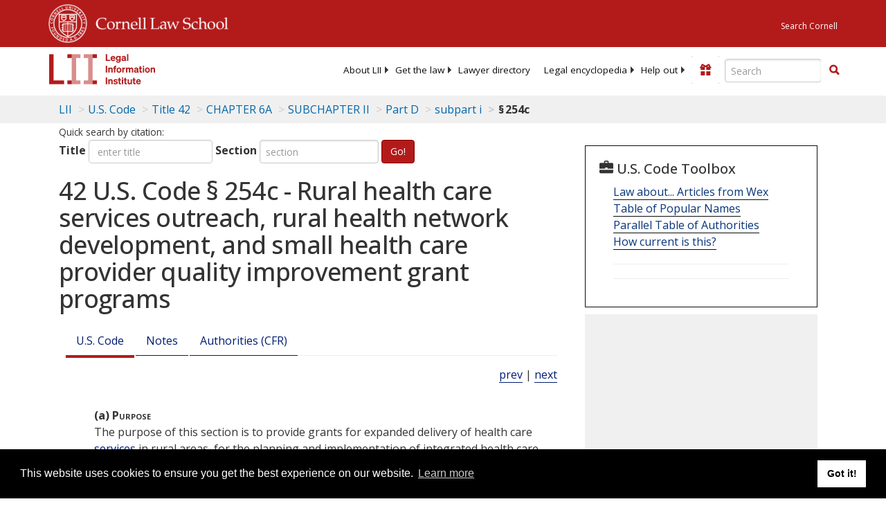

--- FILE ---
content_type: text/html; charset=utf-8
request_url: https://www.law.cornell.edu/uscode/text/42/254c
body_size: 19523
content:
<!DOCTYPE html>
<html lang="en">

<head>
	<!-- Global site tag (gtag.js) - Google Analytics -->
	<script async src="https://www.googletagmanager.com/gtag/js?id=UA-1734385-15"></script>
	<script>
		window.dataLayer = window.dataLayer || [];
		function gtag() { dataLayer.push(arguments); }
		gtag('js', new Date());

		gtag('config', 'UA-1734385-15');
	</script>
	<!-- Google tag (gtag.js) -->
	<script async src="https://www.googletagmanager.com/gtag/js?id=G-PDVVHXRDE6"></script>
	<script>
		window.dataLayer = window.dataLayer || [];
		function gtag() { dataLayer.push(arguments); }
		gtag('js', new Date());

		gtag('config', 'G-PDVVHXRDE6');
	</script>

	<meta charset="utf-8" />
	<meta name="version" content="v10.20.1" />
	<meta name="viewport" content="width=device-width, initial-scale=1.0">
	<link rel="shortcut icon" href="https://www.law.cornell.edu/sites/www.law.cornell.edu/files/favicon_0.ico"
		type="image/vnd.microsoft.icon" />
	<link rel="canonical" href="https://www.law.cornell.edu/uscode/text/42/254c">

	<meta property="og:site_name" content="LII / Legal Information Institute" />
	<meta property="og:type" content="website" />
	<meta property="og:url" content="https://www.law.cornell.edu/uscode/text/42/254c" />
	<meta property="og:title" content="42 U.S. Code &sect; 254c - Rural health care services outreach, rural health network development, and small health care provider quality improvement grant programs" />
	<meta property="og:image" content="https://www.law.cornell.edu/images/liibracketlogo.gif" />
	
	<meta name="twitter:card" content="US Code - Title 42 > CHAPTER 6A > SUBCHAPTER II > Part D > subpart i > § 254c" />
	<meta name="twitter:site" content="@LIICornell" />
	<meta name="twitter:url" content="https://www.law.cornell.edu/uscode/text/42/254c" />
	<meta name="twitter:title" content="42 U.S. Code &sect; 254c - Rural health care services outreach, rural health network development, and small health care provider quality improvement grant programs" />
	<meta name="twitter:image" content="https://www.law.cornell.edu/images/liibracketlogo.gif" />
	<meta name="dcterms.title" content="42 U.S. Code &sect; 254c - Rural health care services outreach, rural health network development, and small health care provider quality improvement grant programs" />


	<title>42 U.S. Code &sect; 254c - Rural health care services outreach, rural health network development, and small health care provider quality improvement grant programs | U.S. Code | US Law | LII / Legal Information Institute</title>
	

	<!-- schema.org metadata -->
	<script type="application/ld+json">
		{"@context": "http://schema.org", "@graph": [{"@type": "BreadcrumbList", "itemListElement": [{"@type": "ListItem", "position": 1, "item": {"@id": "https://www.law.cornell.edu", "name": "LII"}}, {"@type": "ListItem", "position": 2, "item": {"@id": "https://www.law.cornell.edu/uscode/text", "name": "U.S. Code"}}, {"@type": "ListItem", "position": 3, "item": {"@id": "https://www.law.cornell.edu/uscode/text/42", "name": "Title 42"}}, {"@type": "ListItem", "position": 4, "item": {"@id": "https://www.law.cornell.edu/uscode/text/42/chapter-6A", "name": "CHAPTER 6A"}}, {"@type": "ListItem", "position": 5, "item": {"@id": "https://www.law.cornell.edu/uscode/text/42/chapter-6A/subchapter-II", "name": "SUBCHAPTER II"}}, {"@type": "ListItem", "position": 6, "item": {"@id": "https://www.law.cornell.edu/uscode/text/42/chapter-6A/subchapter-II/part-D", "name": "Part D"}}, {"@type": "ListItem", "position": 7, "item": {"@id": "https://www.law.cornell.edu/uscode/text/42/chapter-6A/subchapter-II/part-D/subpart-i", "name": "subpart i"}}, {"@type": "ListItem", "position": 8, "item": {"@id": "https://www.law.cornell.edu/uscode/text/42/254c", "name": "\u00a7\u202f254c"}}]}, {"@type": "WebSite", "url": "https://www.law.cornell.edu/uscode/text/42/254c", "name": "\u00a7\u202f254c", "author": {"@type": "Organization", "name": "Office of the Law Revision Counsel", "url": "http://uscode.house.gov/about_office.xhtml"}, "description": "US Code - Title 42 > CHAPTER 6A > SUBCHAPTER II > Part D > subpart i > \u00a7\u202f254c", "publisher": {"@type": "Organization", "name": "LII / Legal Information Institute", "url": "https://www.law.cornell.edu"}}]}
	</script>
	<!-- /schema.org -->

	<!-- API url -->
	<script>
		SEARCH_URL = 'https://api.law.cornell.edu/lii/search';
	</script>

	<script src="/js/jquery-3.6.1.min.js"></script>
	<script src="/js/js.cookie.min.js"></script>
	<script src="/js/bootstrap.min.js"></script>
	<link rel="stylesheet" href="/fonts/open-sans.css">

	
	<link rel="stylesheet" type="text/css" href="/staticsite_styles/lii_stylenator_v48.min.css" />
	 

	

	<!-- include adcode -->
	<script type='text/javascript'>
		!function (a) { var b = /iPhone/i, c = /iPod/i, d = /iPad/i, e = /(?=.*\bAndroid\b)(?=.*\bMobile\b)/i, f = /Android/i, g = /(?=.*\bAndroid\b)(?=.*\bSD4930UR\b)/i, h = /(?=.*\bAndroid\b)(?=.*\b(?:KFOT|KFTT|KFJWI|KFJWA|KFSOWI|KFTHWI|KFTHWA|KFAPWI|KFAPWA|KFARWI|KFASWI|KFSAWI|KFSAWA)\b)/i, i = /IEMobile/i, j = /(?=.*\bWindows\b)(?=.*\bARM\b)/i, k = /BlackBerry/i, l = /BB10/i, m = /Opera Mini/i, n = /(CriOS|Chrome)(?=.*\bMobile\b)/i, o = /(?=.*\bFirefox\b)(?=.*\bMobile\b)/i, p = new RegExp('(?:Nexus 7|BNTV250|Kindle Fire|Silk|GT-P1000)', 'i'), q = function (a, b) { return a.test(b) }, r = function (a) { var r = a || navigator.userAgent, s = r.split('[FBAN'); return 'undefined' != typeof s[1] && (r = s[0]), s = r.split('Twitter'), 'undefined' != typeof s[1] && (r = s[0]), this.apple = { phone: q(b, r), ipod: q(c, r), tablet: !q(b, r) && q(d, r), device: q(b, r) || q(c, r) || q(d, r) }, this.amazon = { phone: q(g, r), tablet: !q(g, r) && q(h, r), device: q(g, r) || q(h, r) }, this.android = { phone: q(g, r) || q(e, r), tablet: !q(g, r) && !q(e, r) && (q(h, r) || q(f, r)), device: q(g, r) || q(h, r) || q(e, r) || q(f, r) }, this.windows = { phone: q(i, r), tablet: q(j, r), device: q(i, r) || q(j, r) }, this.other = { blackberry: q(k, r), blackberry10: q(l, r), opera: q(m, r), firefox: q(o, r), chrome: q(n, r), device: q(k, r) || q(l, r) || q(m, r) || q(o, r) || q(n, r) }, this.seven_inch = q(p, r), this.any = this.apple.device || this.android.device || this.windows.device || this.other.device || this.seven_inch, this.phone = this.apple.phone || this.android.phone || this.windows.phone, this.tablet = this.apple.tablet || this.android.tablet || this.windows.tablet, 'undefined' == typeof window ? this : void 0 }, s = function () { var a = new r; return a.Class = r, a }; 'undefined' != typeof module && module.exports && 'undefined' == typeof window ? module.exports = r : 'undefined' != typeof module && module.exports && 'undefined' != typeof window ? module.exports = s() : 'function' == typeof define && define.amd ? define('isMobile', [], a.isMobile = s()) : a.isMobile = s() }(this);
	</script>

	<!-- mobile: vignettes and page-level -->
	<script async src='//pagead2.googlesyndication.com/pagead/js/adsbygoogle.js'>
	</script>
	<script>
		(adsbygoogle = window.adsbygoogle || []).push({
			google_ad_client: 'ca-pub-6351434937294517',
			enable_page_level_ads: true,

		});
	</script>

	<!-- adsense -->
	<script type='text/javascript'>
		var googletag = googletag || {};
		googletag.cmd = googletag.cmd || [];
		(function () {
			var gads = document.createElement('script');
			gads.async = true;
			gads.type = 'text/javascript';
			var useSSL = 'https:' == document.location.protocol;
			gads.src = (useSSL ? 'https:' : 'http:') +
				'//www.googletagservices.com/tag/js/gpt.js';
			var node = document.getElementsByTagName('script')[0];
			node.parentNode.insertBefore(gads, node);
		})();
	</script>

	<script type='text/javascript'>
		function makeDefs() {
			var width = window.innerWidth || document.documentElement.clientWidth;
			if (width >= 1200) {
				var topsize = '[336,280]';
				var midsize = '[[1,1],[336,280]]';
				var bottomsize = '[[2,1],[728,90]]';
				var sponsorcaptionsize = '[[3,1],[336,15]]';
			}
			else if ((width >= 992) && (width < 1199)) {
				var topsize = '[336,280]';
				var midsize = '[[1,1],[336,280]]';
				var bottomsize = '[[2,1],[468,60]]';
				var sponsorcaptionsize = '[[3,1],[336,15]]';
			}
			else if ((width >= 768) && (width < 992)) {
				var topsize = '[300,250]';
				var midsize = '[[1,1],[300,250]]';
				var bottomsize = '[[2,1],[320,100],[320,50]]';
				var sponsorcaptionsize = '[[3,1],[300,15]]';
			}
			else if ((width >= 576) && (width < 768)) {
				var topsize = '[180,150]';
				var midsize = '[[1,1],[180,150]]';
				var bottomsize = '[[2,1],[320,100],[320,50]]';
				var sponsorcaptionsize = '[[3,1],[180,15]]';
			}
			else if ((width >= 360) && (width < 576)) {
				var topsize = '[336,280]';
				var midsize = '[[1,1],[336,280]]';
				var bottomsize = '[[2,1],[468,60]]';
				var sponsorcaptionsize = '[[3,1],[336,15]]';
			}
			else {
				var topsize = '[300,250]';
				var midsize = '[[1,1],[300,250]]';
				var bottomsize = '[[2,1],[300,250],[320,100],[320,50]]';
				var sponsorcaptionsize = '[[3,1],[300,15]]';
			}

			var topdefp1 = 'googletag.defineSlot(';
			var topdefp2 = "'/1519273/USC_ROC_TopRight_300x250', ".concat(topsize, ',');
			var topdef = topdefp1.concat(topdefp2, '\'', 'div-gpt-ad-top', '\'', ').addService(googletag.pubads());   ');

			var middefp1 = 'googletag.defineSlot(';
			var middefp2 = "'/1519273/USC_ROC_MidRight_300x250', ".concat(midsize, ',');
			var middef = middefp1.concat(middefp2, '\'', 'div-gpt-ad-middle', '\'', ').addService(googletag.pubads());   ');

			var bottomdefp1 = 'googletag.defineSlot(';
			var bottomdefp2 = "'/1519273/USC_ROC_Footer_728x90', ".concat(bottomsize, ',');
			var bottomdef = bottomdefp1.concat(bottomdefp2, '\'', 'div-gpt-ad-bottom', '\'', ').addService(googletag.pubads());   ');

			var sponsorcaptiondefp1 = 'googletag.defineSlot(';
			var sponsorcaptiondefp2 = "'/1519273/USC_ROC_SponsorCaption', ".concat(sponsorcaptionsize, ',');
			var sponsorcaptiondef = sponsorcaptiondefp1.concat(sponsorcaptiondefp2, '\'', 'div-gpt-ad-sponsorcaption', '\'', ').addService(googletag.pubads());   ');

			var defs = topdef + middef + bottomdef + sponsorcaptiondef
			return defs;

		};



		googletag.cmd.push(function () {
			{
				mydefs = makeDefs();
				eval(mydefs);
			};

			googletag.pubads().enableSingleRequest();
			googletag.enableServices();
		});
			//-->
	</script>
	<!-- /adsense -->
	<!-- /include adcode -->

</head>



<body>
	

	
<div id="liisurveymodal" class="modal fade bs-example-modal-lg" tabindex="-1" role="dialog" aria-labelledby="liisurveymodal" aria-hidden="true">
    <div class="modal-dialog modal-lg">
        <div class="modal-content">
                <div class="modal-title-box">Please help us improve our site!</div>	
            <div class="modal-header">
                <button type="button" class="close" onclick="snooze_survey()" data-dismiss="modal">&times;</button>
            </div>			
            <div class="modal-body">	  
                <iframe title="Survey Frame" class="survey-content" id="iframeHolder"></iframe>
            </div>		
            <div class="modal-footer">
                <a href="#" class="btn btn-primary" class="close" data-dismiss="modal" onclick="snooze_survey()">No thank you</a>
            </div>
        </div>
    </div>
</div>


	<header id="conannav" class="navbar navbar-fixed-top active">
		<a href="#content" class="skip">Skip to main content</a>

		<div id="cu-identity">
			<div class="container-fluid">
				<a href="https://www.cornell.edu" id="insignialink" title="Cornell University">
					<img class="img-responsive"
						src="https://www.law.cornell.edu/sites/all/themes/liizenboot/images/insignia.gif"
						alt="Cornell University insignia" />
				</a>
				<a href="https://www.lawschool.cornell.edu/" id="clslink" title="Cornell Law School">Cornell Law
					School</a>
				<a href="https://www.cornell.edu/search/" id="cusearch" title="Search Cornell University">Search
					Cornell</a>
			</div>
		</div>

		<div id="lii-identity" class="col-12 identity-header">
			<div id="liiheader" class="container-fluid">
				<nav id="liiallnav" class="navbar" aria-label="Main">
					<div id="liibanner" class="navbar-header">
						<button type="button" class="navbar-toggle" data-toggle="collapse" data-target="#liinav"
							href="#liinav">
							<span class="sr-only">Toggle navigation</span>
							<span class="icon-bar"></span>
							<span class="icon-bar"></span>
							<span class="icon-bar"></span>
						</button>
						<div id="liilogodiv">
							<a id="liilogo" class="navbar-brand" href="/" aria-label="lii logo"></a>
						</div>
						<div class="navbar-right" id="liinavbarstuff">
							
							<button id="survey" class="btn btn-primary icon-pencil icon-white"
								style="display: none; margin-bottom: 10px; margin-top:-20px; height: 42px">Please help
								us improve our site!</button>

							<div id="liidonatewrap">
								<a id="liidonate" class="navbar-link mdblueinv" href="/donate"
									aria-label="Donate to LII">
									<span class="glyphicon glyphicon-gift"></span>
									<span class="gltxt">Support Us!</span>
								</a>
							</div>

							<div id="liisearchlinkwrap">
								<a id="liisearchlink" href="#" class="navbar-link cured" aria-label="Search LII">
									<span class="glyphicon glyphicon-search"></span>
									<span class="gltxt">Search</span>
								</a>
							</div>

							<div id="liisearch" href="#">
								<div class="input-group" id="adv-search" role="search">
									<input label="Enter the terms you wish to search for." placeholder="Search"
										class="form-control form-text" type="text" id="edit-keys" name="keys" value=""
										list="autocomplete_list" aria-label="Enter search terms text box">
									<datalist id="autocomplete_list">
									</datalist>
									<div class="input-group-btn">
										<div class="btn-group" role="group" aria-label="Filter and search buttons">
											<button type="button" class="btn btn-primary" onclick="findNowClickEvent()"
												aria-label="Find now"><span class="glyphicon glyphicon-search"
													aria-hidden="true" role="button"></span></button>
										</div>
									</div>
								</div>
							</div>
						</div>

						<div id="liinav" class="collapse navbar-collapse">
							<ul id="liiheadernav" class="nav navbar-nav" role="menubar" aria-hidden="false">
								<li role="menuitem" aria-haspopup="true" class="menu-item dropdown dropdown-submenu">
									<a href="/lii/about/about_lii" class="dropdown-toggle" data-toggle="dropdown"
										aria-expanded="false">About
										LII</a>
									<ul role="menu" aria-hidden="true" class="dropdown-menu sub-menu">
										<li role="menuitem">
											<a href="/lii/about/who_we_are">Who We Are</a>
										</li>
										<li role="menuitem">
											<a href="/lii/about/what_we_do">What We Do</a>
										</li>
										<li role="menuitem">
											<a href="/lii/about/who_pays_for_this">Who Pays For This</a>
										</li>
										<li role="menuitem">
											<a href="/lii/about/contact_us">Contact Us</a>
										</li>
									</ul>
								</li>
								<li role="menuitem" aria-haspopup="true" class="menu-item dropdown dropdown-submenu">
									<a href="/lii/get_the_law" class="dropdown-toggle" data-toggle="dropdown"
										aria-expanded="false">Get the
										law</a>
									<ul role="menu" aria-hidden="true" class="dropdown-menu sub-menu">
										<li role="menuitem">
											<a title="U.S. Constitution" href="/constitution">Constitution</a>
										</li>
										<li role="menuitem">
											<a title="Supreme Court" href="/supremecourt/text/home">Supreme Court</a>
										</li>
										<li role="menuitem">
											<a title="U.S. Code" href="/uscode/text">U.S. Code</a>
										</li>
										<li role="menuitem">
											<a title="C.F.R." href="/cfr/text">CFR</a>
										</li>
										<li role="menuitem" aria-haspopup="true"
											class="menu-item dropdown dropdown-submenu">
											<a title="Federal Rules" href="/rules" class="dropdown-toggle"
												data-toggle="dropdown" aria-expanded="false">Federal Rules</a>
											<ul role="menu" aria-hidden="true" class="dropdown-menu submenu-menu">
												<li role="menuitem">
													<a href="/rules/frap">Federal Rules of Appellate Procedure</a>
												</li>
												<li role="menuitem">
													<a href="/rules/frcp">Federal Rules of Civil Procedure</a>
												</li>
												<li role="menuitem">
													<a href="/rules/frcrmp">Federal Rules of Criminal Procedure</a>
												</li>
												<li role="menuitem">
													<a href="/rules/fre">Federal Rules of Evidence</a>
												</li>
												<li role="menuitem">
													<a href="/rules/frbp">Federal Rules of Bankruptcy Procedure</a>
												</li>
											</ul>
										</li>
										<li role="menuitem">
											<a title="U.C.C." href="/ucc">U.C.C.</a>
										</li>
										<li aria-haspopup="true" class="menu-item dropdown dropdown-submenu">
											<a title="Law by jurisdiction" href="#" class="dropdown-toggle"
												data-toggle="dropdown" aria-expanded="false">Law by jurisdiction</a>
											<ul role="menu" class="dropdown-menu submenu-menu">
												<li role="menuitem">
													<a href="/states">State law</a>
												</li>
												<li role="menuitem">
													<a href="/uniform">Uniform laws</a>
												</li>
												<li role="menuitem">
													<a href="/federal">Federal law</a>
												</li>
												<li role="menuitem">
													<a href="/world">World law</a>
												</li>
											</ul>
										</li>
									</ul>
								</li>
								<li role="menuitem">
									<a href="https://lawyers.law.cornell.edu/">Lawyer directory</a>
								</li>
								<li role="menuitem" class="menu-item dropdown dropdown-submenu">
									<a href="/wex" class="dropdown-toggle" data-toggle="dropdown"
										aria-expanded="false">Legal encyclopedia</a>
									<ul role="menu" class="dropdown-menu sub-menu">
										<li role="menuitem">
											<a href="/wex/category/business_law">Business law</a>
										</li>
										<li role="menuitem">
											<a href="/wex/category/constitutional_law">Constitutional law</a>
										</li>
										<li role="menuitem">
											<a href="/wex/category/criminal_law_and_procedure">Criminal law</a>
										</li>
										<li role="menuitem">
											<a href="/wex/category/family_law">Family law</a>
										</li>
										<li role="menuitem">
											<a href="/wex/category/employment_law">Employment law</a>
										</li>
										<li role="menuitem">
											<a href="/wex/category/money_and_financial_problems">Money and Finances</a>
										</li>

										<li role="menuitem">
											<a href="/wex/wex_articles">More...</a>
										</li>
									</ul>
								</li>
								<li role="menuitem" class="menu-item dropdown dropdown-submenu">
									<a href="/lii/help_out" class="dropdown-toggle" data-toggle="dropdown"
										aria-expanded="false">Help out</a>
									<ul role="menu" class="dropdown-menu sub-menu">
										<li role="menuitem" aria-hidden="true">
											<a href="/donate">Give</a>
										</li>
										<li role="menuitem" aria-hidden="true">
											<a href="/lii/help_out/sponsor">Sponsor</a>
										</li>
										<li role="menuitem">
											<a href="/lii/help_out/advertise">Advertise</a>
										</li>
										<li role="menuitem">
											<a href="/lii/help_out/create">Create</a>
										</li>
										<li role="menuitem">
											<a href="/lii/help_out/promote">Promote</a>
										</li>
										<li role="menuitem">
											<a href="/lii/help_out/join_directory">Join Lawyer Directory</a>
										</li>
									</ul>
								</li>
							</ul>
							<ul id="liinavsoc" class="nav navbar-nav navbar-right">
								<li>
									
									<div class="addthis_horizontal_follow_toolbox"></div>
								</li>
							</ul>
						</div>
					</div>
					
				</nav>
			</div>
		</div>
		
		
	</header>
	<br><br>
	
	<div id="breadcrumb" class="container-fluid">
		<div class="row">
			<div class="navbar-header">
				<nav aria-label="breadcrumb" class="bc-icons-2">
					<ol class="breadcrumb">
						
						
						
						<li class="breadcrumb-item"><a href="/">LII</a></li>
						
						 
						
						<li class="breadcrumb-item" aria-label="U.S. Code table of contents"><a
								href="/uscode/text">U.S. Code</a></li>
						
						 
						
						<li class="breadcrumb-item"><a href="/uscode/text/42">Title 42</a></li>
						
						 
						
						<li class="breadcrumb-item"><a href="/uscode/text/42/chapter-6A">CHAPTER 6A</a></li>
						
						 
						
						<li class="breadcrumb-item"><a href="/uscode/text/42/chapter-6A/subchapter-II">SUBCHAPTER II</a></li>
						
						 
						
						<li class="breadcrumb-item"><a href="/uscode/text/42/chapter-6A/subchapter-II/part-D">Part D</a></li>
						
						 
						
						<li class="breadcrumb-item"><a href="/uscode/text/42/chapter-6A/subchapter-II/part-D/subpart-i">subpart i</a></li>
						
						 
						
						<li class="breadcrumb-item breadcrumb-last">§ 254c</li>
						
						 
					</ol>
				</nav>
			</div>
		</div>
	</div>
	

	<main id="main" class="container-fluid">
		<div id="content" class="col-sm-8">
			<div class="pagewrapper">
				<div class="container-fluid">
					<div class="row">
						
						<div title="Definitions Frame"></div>
						
<small id="titleHelp" class="form-text">Quick search by citation:</small>
<form class="form-inline">
    <div class="form-group mb-2">
        <label for="titleinput">Title</label>
        <input type="number" name="quicksearch" class="form-control" id="titleinput" aria-describedby="titleHelp" placeholder="enter title"
            title="US Code Title number" type="number" value="">
    </div>
    <div class="form-group mx-sm-3 mb-2">
        <label for="sectioninput">Section</label>
        <input type="text" name="quicksearch" class="form-control" id="sectioninput" pattern="[A-Za-z0-9]+" placeholder="section"
            title="US Code Section number" value="">
    </div>
    <button id="RedirectUSC" type="submit" class="btn btn-primary">Go!</button>
</form>

						
						
						<h1 class="title" id="page_title"> 42 U.S. Code § 254c - Rural health care services outreach, rural health network development, and small health care provider quality improvement grant programs </h1>
<div class="tabbable-panel">
<div class="tabbable-line">
<ul class="nav nav-tabs ">
<li class="active">
<a data-toggle="tab" href="#tab_default_1">
                        U.S. Code </a>
</li>
<li>
<a data-toggle="tab" href="#tab_default_2">
                        Notes </a>
</li>
<li>
<a data-toggle="tab" href="#tab_default_3">
                    			
                        Authorities (CFR)
                     
                </a>
</li>
</ul>
<div class="tab-content">
<div id="prevnext">
<a href="/uscode/text/42/254b-2" title=" Community health centers and the National Health Service Corps Fund">prev</a> | <a href="/uscode/text/42/254c-1" title=" Grants for health services for Pacific Islanders">next</a>
</div>
<div class="tab-pane active" id="tab_default_1">
<!-- 'text' content area -->
<text><div class="text">
<div class="section">
<div class="subsection indent2 firstIndent-2"><a name="a"></a><span class="num bold" value="a">(a)</span><span class="heading bold"> Purpose</span>
<div class="content">
<p>The purpose of this section is to provide grants for expanded delivery of health care <a aria-label="Definitions - services" class="colorbox-load definedterm" href="/definitions/uscode.php?width=840&amp;height=800&amp;iframe=true&amp;def_id=42-USC-646160747-1342391136&amp;term_occur=999&amp;term_src=">services</a> in rural areas, for the planning and implementation of integrated health care networks in rural areas, and for the planning and implementation of small health care provider quality improvement activities.</p>
</div>
</div>
<div class="subsection indent2 firstIndent-2"><a name="b"></a><span class="num bold" value="b">(b)</span><span class="heading bold"> Definitions</span>
<div class="paragraph indent3 firstIndent-2"><a name="b_1"></a><span class="num bold" value="1">(1)</span><span class="heading bold"> Director</span>
<div class="content">
<p>The term “<a aria-label="Definitions - Director" class="colorbox-load definedterm" href="/definitions/uscode.php?width=840&amp;height=800&amp;iframe=true&amp;def_id=42-USC-310687660-999076619&amp;term_occur=999&amp;term_src=">Director</a>” means the <a aria-label="Definitions - Director" class="colorbox-load definedterm" href="/definitions/uscode.php?width=840&amp;height=800&amp;iframe=true&amp;def_id=42-USC-310687660-999076619&amp;term_occur=999&amp;term_src=">Director</a> specified in subsection (d).</p>
</div>
</div>
<div class="paragraph indent3 firstIndent-2"><a name="b_2"></a><span class="num bold" value="2">(2)</span><span class="heading bold"> Federally qualified health center; rural health clinic</span>
<div class="content">
<p>The terms “<a aria-label="Definitions - Federally qualified health center" class="colorbox-load definedterm" href="/definitions/uscode.php?width=840&amp;height=800&amp;iframe=true&amp;def_id=42-USC-244805823-999076620&amp;term_occur=999&amp;term_src=title:42:chapter:6A:subchapter:II:part:D:subpart:i:section:254c">Federally qualified health center</a>” and <a aria-label="Definitions - “rural health clinic”" class="colorbox-load definedterm" href="/definitions/uscode.php?width=840&amp;height=800&amp;iframe=true&amp;def_id=42-USC-185282694-999076620&amp;term_occur=999&amp;term_src=title:42:chapter:6A:subchapter:II:part:D:subpart:i:section:254c">“rural health clinic”</a> have the meanings given the terms in <a href="/uscode/text/42/1395x#aa">section 1395x(aa) of this title</a>.</p>
</div>
</div>
<div class="paragraph indent3 firstIndent-2"><a name="b_3"></a><span class="num bold" value="3">(3)</span><span class="heading bold"> Health professional shortage area</span>
<div class="content">
<p>The term “<a aria-label="Definitions - health professional shortage area" class="colorbox-load definedterm" href="/definitions/uscode.php?width=840&amp;height=800&amp;iframe=true&amp;def_id=42-USC-201479573-999076621&amp;term_occur=999&amp;term_src=title:42:chapter:6A:subchapter:II:part:D:subpart:i:section:254c">health professional shortage area</a>” means a <a aria-label="Definitions - health professional shortage area" class="colorbox-load definedterm" href="/definitions/uscode.php?width=840&amp;height=800&amp;iframe=true&amp;def_id=42-USC-201479573-999076621&amp;term_occur=999&amp;term_src=title:42:chapter:6A:subchapter:II:part:D:subpart:i:section:254c">health professional shortage area</a> designated under <a href="/uscode/text/42/254e">section 254e of this title</a>.</p>
</div>
</div>
<div class="paragraph indent3 firstIndent-2"><a name="b_4"></a><span class="num bold" value="4">(4)</span><span class="heading bold"> Medically underserved community</span>
<div class="content">
<p>The term “<a aria-label="Definitions - medically underserved community" class="colorbox-load definedterm" href="/definitions/uscode.php?width=840&amp;height=800&amp;iframe=true&amp;def_id=42-USC-1293608748-999076622&amp;term_occur=999&amp;term_src=title:42:chapter:6A:subchapter:II:part:D:subpart:i:section:254c">medically underserved community</a>” has the meaning given the term in <a href="/uscode/text/42/295p#6">section 295p(6) of this title</a>.</p>
</div>
</div>
<div class="paragraph indent3 firstIndent-2"><a name="b_5"></a><span class="num bold" value="5">(5)</span><span class="heading bold"> Medically underserved population</span>
<div class="content">
<p>The term “<a aria-label="Definitions - medically underserved population" class="colorbox-load definedterm" href="/definitions/uscode.php?width=840&amp;height=800&amp;iframe=true&amp;def_id=42-USC-532666430-999076623&amp;term_occur=999&amp;term_src=title:42:chapter:6A:subchapter:II:part:D:subpart:i:section:254c">medically underserved population</a>” has the meaning given the term in <a href="/uscode/text/42/254b#b_3">section 254b(b)(3) of this title</a>.</p>
</div>
</div>
</div>
<div class="subsection indent2 firstIndent-2"><a name="c"></a><span class="num bold" value="c">(c)</span><span class="heading bold"> Program</span>
<div class="content">
<p>The <a aria-label="Definitions - Secretary" class="colorbox-load definedterm" href="/definitions/uscode.php?width=840&amp;height=800&amp;iframe=true&amp;def_id=42-USC-1264422296-893131226&amp;term_occur=999&amp;term_src=">Secretary</a> shall establish, under <a href="/uscode/text/42/241">section 241 of this title</a>, a small health care provider quality improvement grant program.</p>
</div>
</div>
<div class="subsection indent2 firstIndent-2"><a name="d"></a><span class="num bold" value="d">(d)</span><span class="heading bold"> Administration</span>
<div class="paragraph indent3 firstIndent-2"><a name="d_1"></a><span class="num bold" value="1">(1)</span><span class="heading bold"> Programs</span>
<div class="content">
<p>The rural health care <a aria-label="Definitions - services" class="colorbox-load definedterm" href="/definitions/uscode.php?width=840&amp;height=800&amp;iframe=true&amp;def_id=42-USC-646160747-1342391136&amp;term_occur=999&amp;term_src=">services</a> outreach, rural health network development, and small health care provider quality improvement grant programs established under <a href="/uscode/text/42/241">section 241 of this title</a> shall be administered by the<a aria-label="Definitions -  Director " class="colorbox-load definedterm" href="/definitions/uscode.php?width=840&amp;height=800&amp;iframe=true&amp;def_id=42-USC-310687660-999076619&amp;term_occur=999&amp;term_src="> Director </a>of the Office of Rural Health Policy of the <span link="https://liicornell.org/liifedent/hhs_health_resources_and_services_administration" occur="1" src="named_federal_agencies">Health Resources and Services Administration</span>, in consultation with State offices of rural health or other appropriate State government entities.</p>
</div>
</div>
<div class="paragraph indent3 firstIndent-2"><a name="d_2"></a><span class="num bold" value="2">(2)</span><span class="heading bold"> Grants</span>
<div class="subparagraph indent4 firstIndent-2"><a name="d_2_A"></a><span class="num bold" value="A">(A)</span><span class="heading bold"> In general</span>
<div class="content">
<p>In carrying out the programs described in paragraph (1), the <a aria-label="Definitions - Director" class="colorbox-load definedterm" href="/definitions/uscode.php?width=840&amp;height=800&amp;iframe=true&amp;def_id=42-USC-310687660-999076619&amp;term_occur=999&amp;term_src=">Director</a> may award grants under subsections (e), (f), and (g) to expand access to, coordinate, and improve the quality of basic health care<a aria-label="Definitions -  services," class="colorbox-load definedterm" href="/definitions/uscode.php?width=840&amp;height=800&amp;iframe=true&amp;def_id=42-USC-646160747-1342391136&amp;term_occur=999&amp;term_src="> services,</a> and enhance the delivery of health care, in rural areas.</p>
</div>
</div>
<div class="subparagraph indent4 firstIndent-2"><a name="d_2_B"></a><span class="num bold" value="B">(B)</span><span class="heading bold"> Types of grants</span><span class="chapeau indent2">The <a aria-label="Definitions - Director" class="colorbox-load definedterm" href="/definitions/uscode.php?width=840&amp;height=800&amp;iframe=true&amp;def_id=42-USC-310687660-999076619&amp;term_occur=999&amp;term_src=">Director</a> may award the grants to—</span>
<div class="clause indent3"><a name="d_2_B_i"></a><span class="num" value="i">(i)</span>
<div class="content"> promote expanded delivery of health care <a aria-label="Definitions - services" class="colorbox-load definedterm" href="/definitions/uscode.php?width=840&amp;height=800&amp;iframe=true&amp;def_id=42-USC-646160747-1342391136&amp;term_occur=999&amp;term_src=">services</a> in rural areas under subsection (e);</div>
</div>
<div class="clause indent3"><a name="d_2_B_ii"></a><span class="num" value="ii">(ii)</span>
<div class="content"> provide for the planning and implementation of integrated health care networks in rural areas under subsection (f); and</div>
</div>
<div class="clause indent3"><a name="d_2_B_iii"></a><span class="num" value="iii">(iii)</span>
<div class="content"> provide for the planning and implementation of small health care provider quality improvement activities under subsection (g).</div>
</div>
</div>
</div>
</div>
<div class="subsection indent2 firstIndent-2"><a name="e"></a><span class="num bold" value="e">(e)</span><span class="heading bold"> Rural health care services outreach grants</span>
<div class="paragraph indent3 firstIndent-2"><a name="e_1"></a><span class="num bold" value="1">(1)</span><span class="heading bold"> Grants</span>
<div class="content">
<p>The <a aria-label="Definitions - Director" class="colorbox-load definedterm" href="/definitions/uscode.php?width=840&amp;height=800&amp;iframe=true&amp;def_id=42-USC-310687660-999076619&amp;term_occur=999&amp;term_src=">Director</a> may award grants to eligible entities to promote rural health care<a aria-label="Definitions -  services " class="colorbox-load definedterm" href="/definitions/uscode.php?width=840&amp;height=800&amp;iframe=true&amp;def_id=42-USC-646160747-1342391136&amp;term_occur=999&amp;term_src="> services </a>outreach by improving and expanding the delivery of health care<a aria-label="Definitions -  services " class="colorbox-load definedterm" href="/definitions/uscode.php?width=840&amp;height=800&amp;iframe=true&amp;def_id=42-USC-646160747-1342391136&amp;term_occur=999&amp;term_src="> services </a>to include new and enhanced<a aria-label="Definitions -  services " class="colorbox-load definedterm" href="/definitions/uscode.php?width=840&amp;height=800&amp;iframe=true&amp;def_id=42-USC-646160747-1342391136&amp;term_occur=999&amp;term_src="> services </a>in rural areas, through community engagement and evidence-based or innovative, evidence-informed models. The <a aria-label="Definitions - Director" class="colorbox-load definedterm" href="/definitions/uscode.php?width=840&amp;height=800&amp;iframe=true&amp;def_id=42-USC-310687660-999076619&amp;term_occur=999&amp;term_src=">Director</a> may award the grants for periods of not more than 5 years.</p>
</div>
</div>
<div class="paragraph indent3 firstIndent-2"><a name="e_2"></a><span class="num bold" value="2">(2)</span><span class="heading bold"> Eligibility</span><span class="chapeau indent1">To be eligible to receive a grant under this subsection for a project, an entity shall—</span>
<div class="subparagraph indent2"><a name="e_2_A"></a><span class="num" value="A">(A)</span>
<div class="content"> be an entity with demonstrated experience serving, or the capacity to serve, rural underserved populations;</div>
</div>
<div class="subparagraph indent2"><a name="e_2_B"></a><span class="num" value="B">(B)</span><span class="chapeau"> represent a consortium composed of members that—</span>
<div class="clause indent3"><a name="e_2_B_i"></a><span class="num" value="i">(i)</span>
<div class="content"> include 3 or more health care providers; and</div>
</div>
<div class="clause indent3"><a name="e_2_B_ii"></a><span class="num" value="ii">(ii)</span>
<div class="content"> may be nonprofit or for-profit entities; and</div>
</div>
</div>
<div class="subparagraph indent2"><a name="e_2_C"></a><span class="num" value="C">(C)</span>
<div class="content"> not previously have received a grant under this subsection for the same or a similar project, unless the entity is proposing to expand the scope of the project or the area that will be served through the project.</div>
</div>
</div>
<div class="paragraph indent3 firstIndent-2"><a name="e_3"></a><span class="num bold" value="3">(3)</span><span class="heading bold"> Applications</span><span class="chapeau indent1">To be eligible to receive a grant under this subsection, an eligible entity, in consultation with the appropriate State office of rural health or another appropriate State entity, shall prepare and submit to the <a aria-label="Definitions - Secretary" class="colorbox-load definedterm" href="/definitions/uscode.php?width=840&amp;height=800&amp;iframe=true&amp;def_id=42-USC-1264422296-893131226&amp;term_occur=999&amp;term_src=">Secretary</a> an application, at such time, in such manner, and containing such information as the <a aria-label="Definitions - Secretary" class="colorbox-load definedterm" href="/definitions/uscode.php?width=840&amp;height=800&amp;iframe=true&amp;def_id=42-USC-1264422296-893131226&amp;term_occur=999&amp;term_src=">Secretary</a> may require, including—</span>
<div class="subparagraph indent2"><a name="e_3_A"></a><span class="num" value="A">(A)</span>
<div class="content"> a description of the project that the eligible entity will carry out using the funds provided under the grant;</div>
</div>
<div class="subparagraph indent2"><a name="e_3_B"></a><span class="num" value="B">(B)</span>
<div class="content"> a description of the manner in which the project funded under the grant will meet the health care needs of rural underserved populations in the local community or region to be served;</div>
</div>
<div class="subparagraph indent2"><a name="e_3_C"></a><span class="num" value="C">(C)</span>
<div class="content"> a description of how the rural underserved populations in the local community or region to be served will be involved in the development and ongoing operations of the project;</div>
</div>
<div class="subparagraph indent2"><a name="e_3_D"></a><span class="num" value="D">(D)</span>
<div class="content"> a plan for sustaining the project after Federal support for the project has ended;</div>
</div>
<div class="subparagraph indent2"><a name="e_3_E"></a><span class="num" value="E">(E)</span>
<div class="content"> a description of how the project will be evaluated; and</div>
</div>
<div class="subparagraph indent2"><a name="e_3_F"></a><span class="num" value="F">(F)</span>
<div class="content"> other such information as the <a aria-label="Definitions - Secretary" class="colorbox-load definedterm" href="/definitions/uscode.php?width=840&amp;height=800&amp;iframe=true&amp;def_id=42-USC-1264422296-893131226&amp;term_occur=999&amp;term_src=">Secretary</a> determines to be appropriate.</div>
</div>
</div>
</div>
<div class="subsection indent2 firstIndent-2"><a name="f"></a><span class="num bold" value="f">(f)</span><span class="heading bold"> Rural health network development grants</span>
<div class="paragraph indent3 firstIndent-2"><a name="f_1"></a><span class="num bold" value="1">(1)</span><span class="heading bold"> Grants</span>
<div class="subparagraph indent4 firstIndent-2"><a name="f_1_A"></a><span class="num bold" value="A">(A)</span><span class="heading bold"> In general</span><span class="chapeau indent2">The <a aria-label="Definitions - Director" class="colorbox-load definedterm" href="/definitions/uscode.php?width=840&amp;height=800&amp;iframe=true&amp;def_id=42-USC-310687660-999076619&amp;term_occur=999&amp;term_src=">Director</a> may award rural health network development grants to eligible entities to plan, develop, and implement integrated health care networks that collaborate in order to—</span>
<div class="clause indent3"><a name="f_1_A_i"></a><span class="num" value="i">(i)</span>
<div class="content"> achieve efficiencies;</div>
</div>
<div class="clause indent3"><a name="f_1_A_ii"></a><span class="num" value="ii">(ii)</span>
<div class="content"> expand access to, coordinate, and improve the quality of basic health care <a aria-label="Definitions - services" class="colorbox-load definedterm" href="/definitions/uscode.php?width=840&amp;height=800&amp;iframe=true&amp;def_id=42-USC-646160747-1342391136&amp;term_occur=999&amp;term_src=">services</a> and associated health outcomes; and</div>
</div>
<div class="clause indent3"><a name="f_1_A_iii"></a><span class="num" value="iii">(iii)</span>
<div class="content"> strengthen the rural health care system as a whole.</div>
</div>
</div>
<div class="subparagraph indent4 firstIndent-2"><a name="f_1_B"></a><span class="num bold" value="B">(B)</span><span class="heading bold"> Grant periods</span>
<div class="content">
<p>The <a aria-label="Definitions - Director" class="colorbox-load definedterm" href="/definitions/uscode.php?width=840&amp;height=800&amp;iframe=true&amp;def_id=42-USC-310687660-999076619&amp;term_occur=999&amp;term_src=">Director</a> may award grants under this subsection for periods of not more than 5 years.</p>
</div>
</div>
</div>
<div class="paragraph indent3 firstIndent-2"><a name="f_2"></a><span class="num bold" value="2">(2)</span><span class="heading bold"> Eligibility</span><span class="chapeau indent1">To be eligible to receive a grant under this subsection, an entity shall—</span>
<div class="subparagraph indent2"><a name="f_2_A"></a><span class="num" value="A">(A)</span>
<div class="content"> be an entity with demonstrated experience serving, or the capacity to serve, rural underserved populations;</div>
</div>
<div class="subparagraph indent2"><a name="f_2_B"></a><span class="num" value="B">(B)</span><span class="chapeau"> represent a network composed of participants that—</span>
<div class="clause indent3"><a name="f_2_B_i"></a><span class="num" value="i">(i)</span>
<div class="content"> include 3 or more health care providers; and</div>
</div>
<div class="clause indent3"><a name="f_2_B_ii"></a><span class="num" value="ii">(ii)</span>
<div class="content"> may be nonprofit or for-profit entities; and</div>
</div>
</div>
<div class="subparagraph indent2"><a name="f_2_C"></a><span class="num" value="C">(C)</span>
<div class="content"> not previously have received a grant under this subsection (other than a grant for planning activities) for the same or a similar project.</div>
</div>
</div>
<div class="paragraph indent3 firstIndent-2"><a name="f_3"></a><span class="num bold" value="3">(3)</span><span class="heading bold"> Applications</span><span class="chapeau indent1">To be eligible to receive a grant under this subsection, an eligible entity, in consultation with the appropriate State office of rural health or another appropriate State entity, shall prepare and submit to the <a aria-label="Definitions - Secretary" class="colorbox-load definedterm" href="/definitions/uscode.php?width=840&amp;height=800&amp;iframe=true&amp;def_id=42-USC-1264422296-893131226&amp;term_occur=999&amp;term_src=">Secretary</a> an application, at such time, in such manner, and containing such information as the <a aria-label="Definitions - Secretary" class="colorbox-load definedterm" href="/definitions/uscode.php?width=840&amp;height=800&amp;iframe=true&amp;def_id=42-USC-1264422296-893131226&amp;term_occur=999&amp;term_src=">Secretary</a> may require, including—</span>
<div class="subparagraph indent2"><a name="f_3_A"></a><span class="num" value="A">(A)</span>
<div class="content"> a description of the project that the eligible entity will carry out using the funds provided under the grant;</div>
</div>
<div class="subparagraph indent2"><a name="f_3_B"></a><span class="num" value="B">(B)</span>
<div class="content"> an explanation of the reasons why Federal assistance is required to carry out the project;</div>
</div>
<div class="subparagraph indent2"><a name="f_3_C"></a><span class="num" value="C">(C)</span><span class="chapeau"> a description of—</span>
<div class="clause indent3"><a name="f_3_C_i"></a><span class="num" value="i">(i)</span>
<div class="content"> the history of collaborative activities carried out by the participants in the network;</div>
</div>
<div class="clause indent3"><a name="f_3_C_ii"></a><span class="num" value="ii">(ii)</span>
<div class="content"> the degree to which the participants are ready to integrate their functions; and</div>
</div>
<div class="clause indent3"><a name="f_3_C_iii"></a><span class="num" value="iii">(iii)</span>
<div class="content"> how the rural underserved populations in the local community or region to be served will benefit from and be involved in the development and ongoing operations of the network;</div>
</div>
</div>
<div class="subparagraph indent2"><a name="f_3_D"></a><span class="num" value="D">(D)</span>
<div class="content"> a description of how the rural underserved populations in the local community or region to be served will experience increased access to quality health care <a aria-label="Definitions - services" class="colorbox-load definedterm" href="/definitions/uscode.php?width=840&amp;height=800&amp;iframe=true&amp;def_id=42-USC-646160747-1342391136&amp;term_occur=999&amp;term_src=">services</a> across the continuum of care as a result of the integration activities carried out by the network;</div>
</div>
<div class="subparagraph indent2"><a name="f_3_E"></a><span class="num" value="E">(E)</span>
<div class="content"> a plan for sustaining the project after Federal support for the project has ended;</div>
</div>
<div class="subparagraph indent2"><a name="f_3_F"></a><span class="num" value="F">(F)</span>
<div class="content"> a description of how the project will be evaluated; and</div>
</div>
<div class="subparagraph indent2"><a name="f_3_G"></a><span class="num" value="G">(G)</span>
<div class="content"> other such information as the <a aria-label="Definitions - Secretary" class="colorbox-load definedterm" href="/definitions/uscode.php?width=840&amp;height=800&amp;iframe=true&amp;def_id=42-USC-1264422296-893131226&amp;term_occur=999&amp;term_src=">Secretary</a> determines to be appropriate.</div>
</div>
</div>
</div>
<div class="subsection indent2 firstIndent-2"><a name="g"></a><span class="num bold" value="g">(g)</span><span class="heading bold"> Small health care provider quality improvement grants</span>
<div class="paragraph indent3 firstIndent-2"><a name="g_1"></a><span class="num bold" value="1">(1)</span><span class="heading bold"> Grants</span>
<div class="content">
<p>The <a aria-label="Definitions - Director" class="colorbox-load definedterm" href="/definitions/uscode.php?width=840&amp;height=800&amp;iframe=true&amp;def_id=42-USC-310687660-999076619&amp;term_occur=999&amp;term_src=">Director</a> may award grants to provide for the planning and implementation of small health care provider quality improvement activities, including activities related to increasing care coordination, enhancing chronic disease management, and improving patient health outcomes. The <a aria-label="Definitions - Director" class="colorbox-load definedterm" href="/definitions/uscode.php?width=840&amp;height=800&amp;iframe=true&amp;def_id=42-USC-310687660-999076619&amp;term_occur=999&amp;term_src=">Director</a> may award the grants for periods of 1 to 5 years.</p>
</div>
</div>
<div class="paragraph indent3 firstIndent-2"><a name="g_2"></a><span class="num bold" value="2">(2)</span><span class="heading bold"> Eligibility</span><span class="chapeau indent1">To be eligible for a grant under this subsection, an entity shall—</span>
<div class="subparagraph indent2"><a name="g_2_A"></a><span class="num" value="A">(A)</span>
<div class="clause indent2"><a name="g_2_A_i"></a><span class="num" value="i">(i)</span>
<div class="content"> be a rural public or rural nonprofit private health care provider or provider of health care <a aria-label="Definitions - services" class="colorbox-load definedterm" href="/definitions/uscode.php?width=840&amp;height=800&amp;iframe=true&amp;def_id=42-USC-646160747-1342391136&amp;term_occur=999&amp;term_src=">services</a>, such as a critical access hospital or a <a aria-label="Definitions - rural health clinic" class="colorbox-load definedterm" href="/definitions/uscode.php?width=840&amp;height=800&amp;iframe=true&amp;def_id=42-USC-185282694-999076620&amp;term_occur=999&amp;term_src=title:42:chapter:6A:subchapter:II:part:D:subpart:i:section:254c">rural health clinic</a>; or</div>
</div>
<div class="clause indent2"><a name="g_2_A_ii"></a><span class="num" value="ii">(ii)</span>
<div class="content"> be another rural provider or network of small rural providers identified by the <a aria-label="Definitions - Secretary" class="colorbox-load definedterm" href="/definitions/uscode.php?width=840&amp;height=800&amp;iframe=true&amp;def_id=42-USC-1264422296-893131226&amp;term_occur=999&amp;term_src=">Secretary</a> as a key source of local or regional care; and</div>
</div>
</div>
<div class="subparagraph indent2"><a name="g_2_B"></a><span class="num" value="B">(B)</span>
<div class="content"> not previously have received a grant under this subsection for the same or a similar project.</div>
</div>
</div>
<div class="paragraph indent3 firstIndent-2"><a name="g_3"></a><span class="num bold" value="3">(3)</span><span class="heading bold"> Applications</span><span class="chapeau indent1">To be eligible to receive a grant under this subsection, an eligible entity, in consultation with the appropriate State office of rural health or another appropriate State entity shall prepare and submit to the <a aria-label="Definitions - Secretary" class="colorbox-load definedterm" href="/definitions/uscode.php?width=840&amp;height=800&amp;iframe=true&amp;def_id=42-USC-1264422296-893131226&amp;term_occur=999&amp;term_src=">Secretary</a> an application, at such time, in such manner, and containing such information as the <a aria-label="Definitions - Secretary" class="colorbox-load definedterm" href="/definitions/uscode.php?width=840&amp;height=800&amp;iframe=true&amp;def_id=42-USC-1264422296-893131226&amp;term_occur=999&amp;term_src=">Secretary</a> may require, including—</span>
<div class="subparagraph indent2"><a name="g_3_A"></a><span class="num" value="A">(A)</span>
<div class="content"> a description of the project that the eligible entity will carry out using the funds provided under the grant;</div>
</div>
<div class="subparagraph indent2"><a name="g_3_B"></a><span class="num" value="B">(B)</span>
<div class="content"> an explanation of the reasons why Federal assistance is required to carry out the project;</div>
</div>
<div class="subparagraph indent2"><a name="g_3_C"></a><span class="num" value="C">(C)</span>
<div class="content"> a description of the manner in which the project funded under the grant will assure continuous quality improvement in the provision of <a aria-label="Definitions - services" class="colorbox-load definedterm" href="/definitions/uscode.php?width=840&amp;height=800&amp;iframe=true&amp;def_id=42-USC-646160747-1342391136&amp;term_occur=999&amp;term_src=">services</a> by the entity;</div>
</div>
<div class="subparagraph indent2"><a name="g_3_D"></a><span class="num" value="D">(D)</span>
<div class="content"> a description of how the rural underserved populations in the local community or region to be served will experience increased access to quality health care <a aria-label="Definitions - services" class="colorbox-load definedterm" href="/definitions/uscode.php?width=840&amp;height=800&amp;iframe=true&amp;def_id=42-USC-646160747-1342391136&amp;term_occur=999&amp;term_src=">services</a> across the continuum of care as a result of the activities carried out by the entity;</div>
</div>
<div class="subparagraph indent2"><a name="g_3_E"></a><span class="num" value="E">(E)</span>
<div class="content"> a plan for sustaining the project after Federal support for the project has ended;</div>
</div>
<div class="subparagraph indent2"><a name="g_3_F"></a><span class="num" value="F">(F)</span>
<div class="content"> a description of how the project will be evaluated; and</div>
</div>
<div class="subparagraph indent2"><a name="g_3_G"></a><span class="num" value="G">(G)</span>
<div class="content"> other such information as the <a aria-label="Definitions - Secretary" class="colorbox-load definedterm" href="/definitions/uscode.php?width=840&amp;height=800&amp;iframe=true&amp;def_id=42-USC-1264422296-893131226&amp;term_occur=999&amp;term_src=">Secretary</a> determines to be appropriate.</div>
</div>
</div>
<div class="paragraph indent3 firstIndent-2"><a name="g_4"></a><span class="num bold" value="4">(4)</span><span class="heading bold"> Expenditures for small health care provider quality improvement grants</span>
<div class="content">
<p>In awarding a grant under this subsection, the <a aria-label="Definitions - Director" class="colorbox-load definedterm" href="/definitions/uscode.php?width=840&amp;height=800&amp;iframe=true&amp;def_id=42-USC-310687660-999076619&amp;term_occur=999&amp;term_src=">Director</a> shall ensure that the funds made available through the grant will be used to provide<a aria-label="Definitions -  services " class="colorbox-load definedterm" href="/definitions/uscode.php?width=840&amp;height=800&amp;iframe=true&amp;def_id=42-USC-646160747-1342391136&amp;term_occur=999&amp;term_src="> services </a>to residents of rural areas. The <a aria-label="Definitions - Director" class="colorbox-load definedterm" href="/definitions/uscode.php?width=840&amp;height=800&amp;iframe=true&amp;def_id=42-USC-310687660-999076619&amp;term_occur=999&amp;term_src=">Director</a> shall award not less than 50 percent of the funds made available under this subsection to providers located in and serving rural areas.</p>
</div>
</div>
</div>
<div class="subsection indent2 firstIndent-2"><a name="h"></a><span class="num bold" value="h">(h)</span><span class="heading bold"> General requirements</span>
<div class="paragraph indent3 firstIndent-2"><a name="h_1"></a><span class="num bold" value="1">(1)</span><span class="heading bold"> Prohibited uses of funds</span><span class="chapeau indent1">An entity that receives a grant under this section may not use funds provided through the grant—</span>
<div class="subparagraph indent2"><a name="h_1_A"></a><span class="num" value="A">(A)</span>
<div class="content"> to build or acquire real property; or</div>
</div>
<div class="subparagraph indent2"><a name="h_1_B"></a><span class="num" value="B">(B)</span>
<div class="content"> for construction.</div>
</div>
</div>
<div class="paragraph indent3 firstIndent-2"><a name="h_2"></a><span class="num bold" value="2">(2)</span><span class="heading bold"> Coordination with other agencies</span>
<div class="content">
<p>The <a aria-label="Definitions - Secretary" class="colorbox-load definedterm" href="/definitions/uscode.php?width=840&amp;height=800&amp;iframe=true&amp;def_id=42-USC-1264422296-893131226&amp;term_occur=999&amp;term_src=">Secretary</a> shall coordinate activities carried out under grant programs described in this section, to the extent practicable, with Federal and State agencies and nonprofit organizations that are operating similar grant programs, to maximize the effect of public dollars in funding meritorious proposals.</p>
</div>
</div>
<div class="paragraph indent3 firstIndent-2"><a name="h_3"></a><span class="num bold" value="3">(3)</span><span class="heading bold"> Preference</span><span class="chapeau indent1">In awarding grants under this section, the <a aria-label="Definitions - Secretary" class="colorbox-load definedterm" href="/definitions/uscode.php?width=840&amp;height=800&amp;iframe=true&amp;def_id=42-USC-1264422296-893131226&amp;term_occur=999&amp;term_src=">Secretary</a>, as appropriate, shall give preference to entities that—</span>
<div class="subparagraph indent2"><a name="h_3_A"></a><span class="num" value="A">(A)</span>
<div class="content"> are located in <a aria-label="Definitions - health professional shortage areas" class="colorbox-load definedterm" href="/definitions/uscode.php?width=840&amp;height=800&amp;iframe=true&amp;def_id=42-USC-201479573-999076621&amp;term_occur=999&amp;term_src=title:42:chapter:6A:subchapter:II:part:D:subpart:i:section:254c">health professional shortage areas</a> or medically underserved communities, or serve<a aria-label="Definitions -  medically underserved populations;" class="colorbox-load definedterm" href="/definitions/uscode.php?width=840&amp;height=800&amp;iframe=true&amp;def_id=42-USC-532666430-999076623&amp;term_occur=999&amp;term_src=title:42:chapter:6A:subchapter:II:part:D:subpart:i:section:254c"> medically underserved populations;</a> or</div>
</div>
<div class="subparagraph indent2"><a name="h_3_B"></a><span class="num" value="B">(B)</span>
<div class="content"> propose to develop projects with a focus on primary care, and wellness and prevention strategies.</div>
</div>
</div>
</div>
<div class="subsection indent2 firstIndent-2"><a name="i"></a><span class="num bold" value="i">(i)</span><span class="heading bold"> Report</span>
<div class="content">
<p>Not later than 4 years after <span class="date" date="2020-03-27">March 27, 2020</span>, and every 5 years thereafter, the<a aria-label="Definitions -  Secretary " class="colorbox-load definedterm" href="/definitions/uscode.php?width=840&amp;height=800&amp;iframe=true&amp;def_id=42-USC-1264422296-893131226&amp;term_occur=999&amp;term_src="> Secretary </a>shall prepare and submit to the Committee on Health, Education, Labor, and Pensions of the <span link="https://liicornell.org/liifedent/cong_senate" occur="1" src="named_federal_agencies">Senate</span> and the Committee on Energy and Commerce of the <span link="https://liicornell.org/liifedent/cong_house_of_representatives" occur="1" src="named_federal_agencies">House of Representatives</span> a report on the activities and outcomes of the grant programs under subsections (e), (f), and (g), including the impact of projects funded under such programs on the health status of rural residents with chronic conditions.</p>
</div>
</div>
<div class="subsection indent2 firstIndent-2"><a name="j"></a><span class="num bold" value="j">(j)</span><span class="heading bold"> Authorization of appropriations</span>
<div class="content">
<p>There are authorized to be appropriated to carry out this section $79,500,000 for each of fiscal years 2021 through 2025.</p>
</div>
</div>
<div class="sourceCredit">(July 1, 1944, ch. 373, title III, § 330A, as added <a href="/rio/citation/Pub._L._104-299">Pub. L. 104–299, § 3(a)</a>, <span class="date" date="1996-10-11">Oct. 11, 1996</span>, <a href="/rio/citation/110_Stat._3642">110 Stat. 3642</a>; amended <a href="/rio/citation/Pub._L._107-251">Pub. L. 107–251, title II, § 201</a>, <span class="date" date="2002-10-26">Oct. 26, 2002</span>, <a href="/rio/citation/116_Stat._1628">116 Stat. 1628</a>; <a href="/rio/citation/Pub._L._108-163">Pub. L. 108–163, § 2(b)</a>, <span class="date" date="2003-12-06">Dec. 6, 2003</span>, <a href="/rio/citation/117_Stat._2021">117 Stat. 2021</a>; <a href="/rio/citation/Pub._L._110-355">Pub. L. 110–355, § 4</a>, <span class="date" date="2008-10-08">Oct. 8, 2008</span>, <a href="/rio/citation/122_Stat._3994">122 Stat. 3994</a>; <a href="/rio/citation/Pub._L._116-136">Pub. L. 116–136, div. A, title III, § 3213</a>, <span class="date" date="2020-03-27">Mar. 27, 2020</span>, <a href="/rio/citation/134_Stat._370">134 Stat. 370</a>.)</div>
</div>
</div></text>
</div>
<div class="tab-pane" id="tab_default_2">
<!-- 'notes' content area -->
<notes><div class="notes">
</div><div class="notes">
<div class="note" topic="editorialNotes"><span class="heading centered"><strong>Editorial Notes</strong></span></div>
<div class="note" topic="priorProvisions"><span class="heading centered smallCaps">Prior Provisions</span>
<p>A prior section 254c, act July 1, 1944, ch. 373, title III, § 330, as added <span class="date" date="1975-07-29">July 29, 1975</span>, <a href="/rio/citation/Pub._L._94-63">Pub. L. 94–63, title V, § 501(a)</a>, <a href="/rio/citation/89_Stat._342">89 Stat. 342</a>; amended <span class="date" date="1976-04-22">Apr. 22, 1976</span>, <a href="/rio/citation/Pub._L._94-278">Pub. L. 94–278, title VIII, § 801(b)</a>, <a href="/rio/citation/90_Stat._415">90 Stat. 415</a>; <span class="date" date="1977-08-01">Aug. 1, 1977</span>, <a href="/rio/citation/Pub._L._95-83">Pub. L. 95–83, title III, § 304</a>, <a href="/rio/citation/91_Stat._388">91 Stat. 388</a>; <span class="date" date="1978-11-10">Nov. 10, 1978</span>, <a href="/rio/citation/Pub._L._95-626">Pub. L. 95–626, title I, § 104(a)</a>–(d)(3)(B), (4), (5), (e), (f), <a href="/rio/citation/92_Stat._3556-3559">92 Stat. 3556–3559</a>; <span class="date" date="1979-07-10">July 10, 1979</span>, <a href="/rio/citation/Pub._L._96-32">Pub. L. 96–32</a>, §§ 6(b)–(d), 7(c), <a href="/rio/citation/93_Stat._83">93 Stat. 83</a>, 84; <span class="date" date="1979-10-17">Oct. 17, 1979</span>, <a href="/rio/citation/Pub._L._96-88">Pub. L. 96–88, title V, § 509(b)</a>, <a href="/rio/citation/93_Stat._695">93 Stat. 695</a>; <span class="date" date="1980-10-19">Oct. 19, 1980</span>, <a href="/rio/citation/Pub._L._96-470">Pub. L. 96–470, title I, § 106(e)</a>, <a href="/rio/citation/94_Stat._2238">94 Stat. 2238</a>; <span class="date" date="1981-08-13">Aug. 13, 1981</span>, <a href="/rio/citation/Pub._L._97-35">Pub. L. 97–35, title IX</a>, §§ 903(a), 905, 906, <a href="/rio/citation/95_Stat._561">95 Stat. 561</a>, 562; <span class="date" date="1983-01-04">Jan. 4, 1983</span>, <a href="/rio/citation/Pub._L._97-414">Pub. L. 97–414, § 8(e)</a>, <a href="/rio/citation/96_Stat._2060">96 Stat. 2060</a>; <span class="date" date="1986-04-24">Apr. 24, 1986</span>, <a href="/rio/citation/Pub._L._99-280">Pub. L. 99–280</a>, §§ 2–4, <a href="/rio/citation/100_Stat._399">100 Stat. 399</a>, 400; <span class="date" date="1988-08-10">Aug. 10, 1988</span>, <a href="/rio/citation/Pub._L._100-386">Pub. L. 100–386</a>, §§ 3, 4, <a href="/rio/citation/102_Stat._921">102 Stat. 921</a>, 923; <span class="date" date="1988-11-04">Nov. 4, 1988</span>, <a href="/rio/citation/Pub._L._100-607">Pub. L. 100–607, title I, § 163(3)</a>, <a href="/rio/citation/102_Stat._3062">102 Stat. 3062</a>; <span class="date" date="1989-12-19">Dec. 19, 1989</span>, <a href="/rio/citation/Pub._L._101-239">Pub. L. 101–239, title VI, § 6103(e)(5)</a>, <a href="/rio/citation/103_Stat._2207">103 Stat. 2207</a>; <span class="date" date="1990-11-06">Nov. 6, 1990</span>, <a href="/rio/citation/Pub._L._101-527">Pub. L. 101–527, § 9(a)</a>, <a href="/rio/citation/104_Stat._2332">104 Stat. 2332</a>; <span class="date" date="1992-10-27">Oct. 27, 1992</span>, <a href="/rio/citation/Pub._L._102-531">Pub. L. 102–531, title III, § 309(b)</a>, <a href="/rio/citation/106_Stat._3500">106 Stat. 3500</a>, related to community health centers, prior to the general amendment of this subpart by <a href="/rio/citation/Pub._L._104-299">Pub. L. 104–299, § 2</a>.</p>
</div>
<div class="note" topic="amendments"><span class="heading centered smallCaps">Amendments</span>
<p>2020—Subsec. (d)(2)(A). <a href="/rio/citation/Pub._L._116-136">Pub. L. 116–136, § 3213(1)(A)</a>, substituted “basic” for “essential”.</p>
<p>Subsec. (d)(2)(B). <a href="/rio/citation/Pub._L._116-136">Pub. L. 116–136, § 3213(1)(B)</a>, inserted “to” after “grants” in introductory provisions and struck out “to” at beginning of cls. (i) to (iii).</p>
<p>Subsec. (e)(1). <a href="/rio/citation/Pub._L._116-136">Pub. L. 116–136, § 3213(2)(A)</a>, inserted “improving and” after “outreach by” and “, through community engagement and evidence-based or innovative, evidence-informed models” after “rural areas” and substituted “5 years” for “3 years”.</p>
<p>Subsec. (e)(2). <a href="/rio/citation/Pub._L._116-136">Pub. L. 116–136, § 3213(2)(B)(i)</a>, inserted “shall” after “entity” in introductory provisions.</p>
<p>Subsec. (e)(2)(A). <a href="/rio/citation/Pub._L._116-136">Pub. L. 116–136, § 3213(2)(B)(ii)</a>, substituted “be an entity with demonstrated experience serving, or the capacity to serve, rural underserved populations” for “shall be a rural public or rural nonprofit private entity”.</p>
<p>Subsec. (e)(2)(B). <a href="/rio/citation/Pub._L._116-136">Pub. L. 116–136, § 3213(2)(B)(iii)</a>, (iv), struck out “shall” before “represent” and inserted “that” after “members” in introductory provisions and struck out “that” at beginning of cls. (i) and (ii).</p>
<p>Subsec. (e)(2)(C). <a href="/rio/citation/Pub._L._116-136">Pub. L. 116–136, § 3213(2)(B)(iii)</a>, struck out “shall” before “not previously”.</p>
<p>Subsec. (e)(3)(C). <a href="/rio/citation/Pub._L._116-136">Pub. L. 116–136, § 3213(2)(C)</a>, substituted “the rural underserved populations in the local community or region” for “the local community or region”.</p>
<p>Subsec. (f)(1)(A). <a href="/rio/citation/Pub._L._116-136">Pub. L. 116–136, § 3213(3)(A)(i)(I)</a>, substituted “plan, develop, and implement integrated health care networks that collaborate” for “promote, through planning and implementation, the development of integrated health care networks that have combined the functions of the entities participating in the networks” in introductory provisions.</p>
<p>Subsec. (f)(1)(A)(ii). <a href="/rio/citation/Pub._L._116-136">Pub. L. 116–136, § 3213(3)(A)(i)(II)</a>, substituted “basic health care<a aria-label="Definitions -  services " class="colorbox-load definedterm" href="/definitions/uscode.php?width=840&amp;height=800&amp;iframe=true&amp;def_id=42-USC-646160747-1342391136&amp;term_occur=999&amp;term_src="> services </a>and associated health outcomes” for “essential health care<a aria-label="Definitions -  services”" class="colorbox-load definedterm" href="/definitions/uscode.php?width=840&amp;height=800&amp;iframe=true&amp;def_id=42-USC-646160747-1342391136&amp;term_occur=999&amp;term_src="> services”</a>.</p>
<p>Subsec. (f)(1)(B). <a href="/rio/citation/Pub._L._116-136">Pub. L. 116–136, § 3213(3)(A)(ii)</a>, amended subpar. (B) generally. Prior to amendment, text read as follows: “The<a aria-label="Definitions -  Director " class="colorbox-load definedterm" href="/definitions/uscode.php?width=840&amp;height=800&amp;iframe=true&amp;def_id=42-USC-310687660-999076619&amp;term_occur=999&amp;term_src="> Director </a>may award such a rural health network development grant for implementation activities for a period of 3 years. The<a aria-label="Definitions -  Director " class="colorbox-load definedterm" href="/definitions/uscode.php?width=840&amp;height=800&amp;iframe=true&amp;def_id=42-USC-310687660-999076619&amp;term_occur=999&amp;term_src="> Director </a>may also award such a rural health network development grant for planning activities for a period of 1 year, to assist in the development of an integrated health care network, if the proposed participants in the network do not have a history of collaborative efforts and a 3-year grant would be inappropriate.”</p>
<p>Subsec. (f)(2). <a href="/rio/citation/Pub._L._116-136">Pub. L. 116–136, § 3213(3)(B)(i)</a>, inserted “shall” after “entity” in introductory provisions.</p>
<p>Subsec. (f)(2)(A). <a href="/rio/citation/Pub._L._116-136">Pub. L. 116–136</a>, § (3)(B)(ii), substituted “be an entity with demonstrated experience serving, or the capacity to serve, rural underserved populations” for “shall be a rural public or rural nonprofit private entity”.</p>
<p>Subsec. (f)(2)(B). <a href="/rio/citation/Pub._L._116-136">Pub. L. 116–136, § 3213(3)(B)(iii)</a>, struck out “shall” before “represent” and inserted “that” after “participants” in introductory provisions and struck out “that” at beginning of cls. (i) and (ii).</p>
<p>Subsec. (f)(2)(C). <a href="/rio/citation/Pub._L._116-136">Pub. L. 116–136, § 3213(3)(B)(iv)</a>, struck out “shall” before “not previously”.</p>
<p>Subsec. (f)(3)(C)(iii). <a href="/rio/citation/Pub._L._116-136">Pub. L. 116–136, § 3213(3)(C)(i)</a>, amended cl. (iii) generally. Prior to amendment, cl. (iii) read as follows: “how the local community or region to be served will benefit from and be involved in the activities carried out by the network;”.</p>
<p>Subsec. (f)(3)(D). <a href="/rio/citation/Pub._L._116-136">Pub. L. 116–136, § 3213(3)(C)(ii)</a>, substituted “the rural underserved populations in the local community or region” for “the local community or region”.</p>
<p>Subsec. (g)(1). <a href="/rio/citation/Pub._L._116-136">Pub. L. 116–136, § 3213(4)(A)</a>, inserted “, including activities related to increasing care coordination, enhancing chronic disease management, and improving patient health outcomes” after “quality improvement activities” and substituted “5 years” for “3 years”.</p>
<p>Subsec. (g)(2). <a href="/rio/citation/Pub._L._116-136">Pub. L. 116–136, § 3213(4)(B)(i)</a>, inserted “shall” after “entity” in introductory provisions.</p>
<p>Subsec. (g)(2)(A). <a href="/rio/citation/Pub._L._116-136">Pub. L. 116–136, § 3213(4)(B)(ii)</a>, (iii), struck out “shall” at beginning of cls. (i) and (ii), and inserted “or regional” after “local” in cl. (ii).</p>
<p>Subsec. (g)(2)(B). <a href="/rio/citation/Pub._L._116-136">Pub. L. 116–136, § 3213(4)(B)(ii)</a>, struck out “shall” before “not previously”.</p>
<p>Subsec. (g)(3)(D). <a href="/rio/citation/Pub._L._116-136">Pub. L. 116–136, § 3213(4)(C)</a>, substituted “the rural underserved populations in the local community or region” for “the local community or region”.</p>
<p>Subsec. (h)(3). <a href="/rio/citation/Pub._L._116-136">Pub. L. 116–136, § 3213(5)</a>, inserted “, as appropriate,” after “the<a aria-label="Definitions -  Secretary”" class="colorbox-load definedterm" href="/definitions/uscode.php?width=840&amp;height=800&amp;iframe=true&amp;def_id=42-USC-1264422296-893131226&amp;term_occur=999&amp;term_src="> Secretary”</a> in introductory provisions.</p>
<p>Subsec. (i). <a href="/rio/citation/Pub._L._116-136">Pub. L. 116–136, § 3213(6)</a>, amended subsec. (i) generally. Prior to amendment, text read as follows: “Not later than <span class="date" date="2005-09-30">September 30, 2005</span>, the<a aria-label="Definitions -  Secretary " class="colorbox-load definedterm" href="/definitions/uscode.php?width=840&amp;height=800&amp;iframe=true&amp;def_id=42-USC-1264422296-893131226&amp;term_occur=999&amp;term_src="> Secretary </a>shall prepare and submit to the appropriate committees of <span link="https://liicornell.org/liifedent/congress" occur="1" src="named_federal_agencies">Congress</span> a report on the progress and accomplishments of the grant programs described in subsections (e), (f), and (g).”</p>
<p>Subsec. (j). <a href="/rio/citation/Pub._L._116-136">Pub. L. 116–136, § 3213(7)</a>, substituted “$79,500,000 for each of fiscal years 2021 through 2025” for “$45,000,000 for each of fiscal years 2008 through 2012”.</p>
<p>2008—Subsec. (j). <a href="/rio/citation/Pub._L._110-355">Pub. L. 110–355</a> substituted “$45,000,000 for each of fiscal years 2008 through 2012.” for “$40,000,000 for fiscal year 2002, and such sums as may be necessary for each of fiscal years 2003 through 2006.”</p>
<p>2003—Subsec. (b)(4). <a href="/rio/citation/Pub._L._108-163">Pub. L. 108–163</a> substituted “section 295p(6)” for “section 295p”.</p>
<p>2002—<a href="/rio/citation/Pub._L._107-251">Pub. L. 107–251</a> amended section generally. Prior to amendment, section related to a rural health outreach, network development, and telemedicine grant program, and in subsec. (a), provided for administration by the Office of Rural Health Policy; in subsec. (b), set out the objectives of grants; in subsec. (c), set out eligibility requirements; in subsec. (d), described preferred characteristics of applicant networks; in subsec. (e), specified permitted uses of grant funds; in subsec. (f), limited the duration of grants; and in subsec. (g), authorized appropriations.</p>
</div>
<div class="note" topic="statutoryNotes"><span class="heading centered"><strong>Statutory Notes and Related Subsidiaries</strong></span></div>
<div class="note" topic="effectiveDateOfAmendment"><span class="heading centered smallCaps">Effective Date of 2003 Amendment</span>
<p>Amendment by <a href="/rio/citation/Pub._L._108-163">Pub. L. 108–163</a> deemed to have taken effect immediately after the enactment of <a href="/rio/citation/Pub._L._107-251">Pub. L. 107–251</a>, see <a href="/rio/citation/Pub._L._108-163">section 3 of Pub. L. 108–163</a>, set out as a note under <a href="/uscode/text/42/233">section 233 of this title</a>.</p>
</div>
<div class="note" topic="effectiveDate"><span class="heading centered smallCaps">Effective Date</span>
<p>Section effective <span class="date" date="1996-10-01">Oct. 1, 1996</span>, see <a href="/rio/citation/Pub._L._104-299">section 5 of Pub. L. 104–299</a>, as amended, set out as an Effective Date of 1996 Amendment note under <a href="/uscode/text/42/233">section 233 of this title</a>.</p>
</div>
<div class="note" topic="miscellaneous"><span class="heading centered smallCaps">Rural Access to Emergency Devices</span>
<p><a href="/rio/citation/Pub._L._106-505">Pub. L. 106–505, title IV</a>, subtitle B, <span class="date" date="2000-11-13">Nov. 13, 2000</span>, <a href="/rio/citation/114_Stat._2340">114 Stat. 2340</a>, provided that:</p><div class="quotedContent" origin="/us/pl/106/505/tIV">
<div class="section"><span class="num" value="411">“SEC. 411.</span><span class="heading"> SHORT TITLE.</span>
<div class="content">
<p>“This subtitle may be cited as the ‘<a href="/topn/rural_access_to_emergency_devices_act">Rural Access to Emergency Devices Act</a>’ or the ‘<a href="/topn/rural_access_to_emergency_devices_act">Rural AED Act</a>’.</p>
</div>
</div>
<div class="section"><span class="num" value="412">“SEC. 412.</span><span class="heading"> FINDINGS.</span><span class="chapeau indent0">“<span link="https://liicornell.org/liifedent/congress" occur="2" src="named_federal_agencies">Congress</span> makes the following findings:</span>
<div class="paragraph indent1"><span class="num" value="1">“(1)</span>
<div class="content"> Heart disease is the leading cause of death in the United States.</div>
</div>
<div class="paragraph indent1"><span class="num" value="2">“(2)</span>
<div class="content"> The American Heart Association estimates that 250,000 Americans die from sudden cardiac arrest each year.</div>
</div>
<div class="paragraph indent1"><span class="num" value="3">“(3)</span>
<div class="content"> A cardiac arrest victim’s chance of survival drops 10 percent for every minute that passes before his or her heart is returned to normal rhythm.</div>
</div>
<div class="paragraph indent1"><span class="num" value="4">“(4)</span>
<div class="content"> Because most cardiac arrest victims are initially in ventricular fibrillation, and the only treatment for ventricular fibrillation is defibrillation, prompt access to defibrillation to return the heart to normal rhythm is essential.</div>
</div>
<div class="paragraph indent1"><span class="num" value="5">“(5)</span>
<div class="content"> Lifesaving technology, the automated external defibrillator, has been developed to allow trained lay rescuers to respond to cardiac arrest by using this simple device to shock the heart into normal rhythm.</div>
</div>
<div class="paragraph indent1"><span class="num" value="6">“(6)</span>
<div class="content"> Those people who are likely to be first on the scene of a cardiac arrest situation in many communities, particularly smaller and rural communities, lack sufficient numbers of automated external defibrillators to respond to cardiac arrest in a timely manner.</div>
</div>
<div class="paragraph indent1"><span class="num" value="7">“(7)</span>
<div class="content"> The American Heart Association estimates that more than 50,000 deaths could be prevented each year if defibrillators were more widely available to designated responders.</div>
</div>
<div class="paragraph indent1"><span class="num" value="8">“(8)</span>
<div class="content"> Legislation should be enacted to encourage greater public access to automated external defibrillators in communities across the United States.</div>
</div>
</div>
<div class="section"><span class="num" value="413">“SEC. 413.</span><span class="heading"> GRANTS.</span>
<div class="subsection indent0"><span class="num" value="a">“(a)</span><span class="heading"> In General.—</span>
<div class="content">The <a aria-label="Definitions - Secretary" class="colorbox-load definedterm" href="/definitions/uscode.php?width=840&amp;height=800&amp;iframe=true&amp;def_id=42-USC-1264422296-893131226&amp;term_occur=999&amp;term_src=">Secretary</a> of Health and Human<a aria-label="Definitions -  Services," class="colorbox-load definedterm" href="/definitions/uscode.php?width=840&amp;height=800&amp;iframe=true&amp;def_id=42-USC-646160747-1342391136&amp;term_occur=999&amp;term_src="> Services,</a> acting through the Rural Health Outreach Office of the <span link="https://liicornell.org/liifedent/hhs_health_resources_and_services_administration" occur="2" src="named_federal_agencies">Health Resources and Services Administration</span>, shall award grants to community partnerships that meet the requirements of subsection (b) to enable such partnerships to purchase equipment and provide training as provided for in subsection (c).</div>
</div>
<div class="subsection indent0"><span class="num" value="b">“(b)</span><span class="heading"> Community Partnerships.—</span><span class="chapeau">A community partnership meets the requirements of this subsection if such partnership—</span>
<div class="paragraph indent1"><span class="num" value="1">“(1)</span>
<div class="content"> is composed of local emergency response entities such as community training facilities, local emergency responders, fire and rescue departments, police, community hospitals, and local non-profit entities and for-profit entities concerned about cardiac arrest survival rates;</div>
</div>
<div class="paragraph indent1"><span class="num" value="2">“(2)</span>
<div class="content"> evaluates the local community emergency response times to assess whether they meet the standards established by national public health organizations such as the American Heart Association and the American Red Cross; and</div>
</div>
<div class="paragraph indent1"><span class="num" value="3">“(3)</span>
<div class="content"> submits to the <a aria-label="Definitions - Secretary" class="colorbox-load definedterm" href="/definitions/uscode.php?width=840&amp;height=800&amp;iframe=true&amp;def_id=42-USC-1264422296-893131226&amp;term_occur=999&amp;term_src=">Secretary</a> of Health and Human<a aria-label="Definitions -  Services " class="colorbox-load definedterm" href="/definitions/uscode.php?width=840&amp;height=800&amp;iframe=true&amp;def_id=42-USC-646160747-1342391136&amp;term_occur=999&amp;term_src="> Services </a>an application at such time, in such manner, and containing such information as the <a aria-label="Definitions - Secretary" class="colorbox-load definedterm" href="/definitions/uscode.php?width=840&amp;height=800&amp;iframe=true&amp;def_id=42-USC-1264422296-893131226&amp;term_occur=999&amp;term_src=">Secretary</a> may require.</div>
</div>
</div>
<div class="subsection indent0"><span class="num" value="c">“(c)</span><span class="heading"> Use of Funds.—</span><span class="chapeau">Amounts provided under a grant under this section shall be used—</span>
<div class="paragraph indent1"><span class="num" value="1">“(1)</span>
<div class="content"> to purchase automated external defibrillators that have been approved, or cleared for marketing, by the <span link="https://liicornell.org/liifedent/hhs_food_and_drug_administration" occur="1" src="named_federal_agencies">Food and Drug Administration</span>; and</div>
</div>
<div class="paragraph indent1"><span class="num" value="2">“(2)</span>
<div class="content"> to provide defibrillator and basic life support training in automated external defibrillator usage through the American Heart Association, the American Red Cross, or other nationally recognized training courses.</div>
</div>
</div>
<div class="subsection indent0"><span class="num" value="d">“(d)</span><span class="heading"> Report.—</span>
<div class="content">Not later than 4 years after the date of the enactment of this Act [<span class="date" date="2000-11-13">Nov. 13, 2000</span>], the<a aria-label="Definitions -  Secretary " class="colorbox-load definedterm" href="/definitions/uscode.php?width=840&amp;height=800&amp;iframe=true&amp;def_id=42-USC-1264422296-893131226&amp;term_occur=999&amp;term_src="> Secretary </a>of Health and Human<a aria-label="Definitions -  Services " class="colorbox-load definedterm" href="/definitions/uscode.php?width=840&amp;height=800&amp;iframe=true&amp;def_id=42-USC-646160747-1342391136&amp;term_occur=999&amp;term_src="> Services </a>shall prepare and submit to the appropriate committees of <span link="https://liicornell.org/liifedent/congress" occur="3" src="named_federal_agencies">Congress</span> a report containing data relating to whether the increased availability of defibrillators has affected survival rates in the communities in which grantees under this section operated. The procedures under which the<a aria-label="Definitions -  Secretary " class="colorbox-load definedterm" href="/definitions/uscode.php?width=840&amp;height=800&amp;iframe=true&amp;def_id=42-USC-1264422296-893131226&amp;term_occur=999&amp;term_src="> Secretary </a>obtains data and prepares the report under this subsection shall not impose an undue burden on program participants under this section.</div>
</div>
<div class="subsection indent0"><span class="num" value="e">“(e)</span><span class="heading"> Authorization of Appropriations.—</span>
<div class="content">There is authorized to be appropriated $25,000,000 for fiscal years 2001 through 2003 to carry out this section.”</div>
</div>
</div>
</div>
</div>
<div class="note" topic="miscellaneous"><span class="heading centered smallCaps">Report on Telemedicine</span>
<p><a href="/rio/citation/Pub._L._106-129">Pub. L. 106–129, § 6</a>, <span class="date" date="1999-12-06">Dec. 6, 1999</span>, <a href="/rio/citation/113_Stat._1675">113 Stat. 1675</a>, provided that: </p><div class="quotedContent" origin="/us/pl/106/129/s6">
<span class="inline">“Not later than <span class="date" date="2001-01-10">January 10, 2001</span>, the<a aria-label="Definitions -  Secretary " class="colorbox-load definedterm" href="/definitions/uscode.php?width=840&amp;height=800&amp;iframe=true&amp;def_id=42-USC-1264422296-893131226&amp;term_occur=999&amp;term_src="> Secretary </a>of Health and Human<a aria-label="Definitions -  Services " class="colorbox-load definedterm" href="/definitions/uscode.php?width=840&amp;height=800&amp;iframe=true&amp;def_id=42-USC-646160747-1342391136&amp;term_occur=999&amp;term_src="> Services </a>shall submit to the <span link="https://liicornell.org/liifedent/congress" occur="4" src="named_federal_agencies">Congress</span> a report that—</span>
<div class="paragraph indent1"><span class="num" value="1">“(1)</span>
<div class="content"> identifies any factors that inhibit the expansion and accessibility of telemedicine <a aria-label="Definitions - services" class="colorbox-load definedterm" href="/definitions/uscode.php?width=840&amp;height=800&amp;iframe=true&amp;def_id=42-USC-646160747-1342391136&amp;term_occur=999&amp;term_src=">services</a>, including factors relating to telemedicine networks;</div>
</div>
<div class="paragraph indent1"><span class="num" value="2">“(2)</span>
<div class="content"> identifies any factors that, in addition to geographical isolation, should be used to determine which patients need or require access to telemedicine care;</div>
</div>
<div class="paragraph indent1"><span class="num" value="3">“(3)</span><span class="chapeau"> determines the extent to which—</span>
<div class="subparagraph indent2"><span class="num" value="A">“(A)</span>
<div class="content"> patients receiving telemedicine <a aria-label="Definitions - service" class="colorbox-load definedterm" href="/definitions/uscode.php?width=840&amp;height=800&amp;iframe=true&amp;def_id=42-USC-646160747-1342391136&amp;term_occur=999&amp;term_src=">service</a> have benefited from the <a aria-label="Definitions - services" class="colorbox-load definedterm" href="/definitions/uscode.php?width=840&amp;height=800&amp;iframe=true&amp;def_id=42-USC-646160747-1342391136&amp;term_occur=999&amp;term_src=">services</a>, and are satisfied with the treatment received pursuant to the <a aria-label="Definitions - services" class="colorbox-load definedterm" href="/definitions/uscode.php?width=840&amp;height=800&amp;iframe=true&amp;def_id=42-USC-646160747-1342391136&amp;term_occur=999&amp;term_src=">services</a>; and</div>
</div>
<div class="subparagraph indent2"><span class="num" value="B">“(B)</span>
<div class="content"> the medical outcomes for such patients would have differed if telemedicine <a aria-label="Definitions - services" class="colorbox-load definedterm" href="/definitions/uscode.php?width=840&amp;height=800&amp;iframe=true&amp;def_id=42-USC-646160747-1342391136&amp;term_occur=999&amp;term_src=">services</a> had not been available to the patients;</div>
</div>
</div>
<div class="paragraph indent1"><span class="num" value="4">“(4)</span>
<div class="content"> determines the extent to which physicians involved with telemedicine <a aria-label="Definitions - services" class="colorbox-load definedterm" href="/definitions/uscode.php?width=840&amp;height=800&amp;iframe=true&amp;def_id=42-USC-646160747-1342391136&amp;term_occur=999&amp;term_src=">services</a> have been satisfied with the medical aspects of the <a aria-label="Definitions - services" class="colorbox-load definedterm" href="/definitions/uscode.php?width=840&amp;height=800&amp;iframe=true&amp;def_id=42-USC-646160747-1342391136&amp;term_occur=999&amp;term_src=">services</a>;</div>
</div>
<div class="paragraph indent1"><span class="num" value="5">“(5)</span>
<div class="content"> determines the extent to which primary care physicians are enhancing their medical knowledge and experience through the interaction with specialists provided by telemedicine consultations; and</div>
</div>
<div class="paragraph indent1"><span class="num" value="6">“(6)</span>
<div class="content"> identifies legal and medical issues relating to State licensing of health professionals that are presented by telemedicine <a aria-label="Definitions - services" class="colorbox-load definedterm" href="/definitions/uscode.php?width=840&amp;height=800&amp;iframe=true&amp;def_id=42-USC-646160747-1342391136&amp;term_occur=999&amp;term_src=">services</a>, and provides any recommendations of the <a aria-label="Definitions - Secretary" class="colorbox-load definedterm" href="/definitions/uscode.php?width=840&amp;height=800&amp;iframe=true&amp;def_id=42-USC-1264422296-893131226&amp;term_occur=999&amp;term_src=">Secretary</a> for responding to such issues.”</div>
</div>
</div>
</div>
<div class="note" topic="execDoc"><span class="heading centered"><strong>Executive Documents</strong></span></div>
<div class="note" topic="executiveOrder">
<span class="heading centered smallCaps">Ex. Ord. No. 13941. Improving Rural Health and Telehealth Access</span>
<p>Ex. Ord. No. <a aria-label="Exec. Order 13941" href="https://www.govinfo.gov/link/cpd/executiveorder/13941">13941</a>, <span class="date" date="2020-08-03">Aug. 3, 2020</span>, 85 F.R. <a aria-label="85 FR 47881" href="/rio/citation/85_FR_47881">47881</a>, provided:</p>
<p>By the authority vested in me as President by the Constitution and the laws of the United States of America, it is hereby ordered as follows:</p>
<p stripi="True"><span class="inline small-caps">Section</span> 1. Purpose. My Administration is committed to improving the health of all Americans by improving access to better care, including for the approximately 57 million Americans living in rural communities. Americans living in rural communities face unique challenges when seeking healthcare<a aria-label="Definitions -  services," class="colorbox-load definedterm" href="/definitions/uscode.php?width=840&amp;height=800&amp;iframe=true&amp;def_id=42-USC-646160747-1342391136&amp;term_occur=999&amp;term_src="> services,</a> such as limited transportation opportunities, shortages of healthcare workers, and an inability to fully benefit from technological and care-delivery innovations. These factors have contributed to financial insecurity and impaired health outcomes for rural Americans, who are more likely to die from five leading causes, many of which are preventable, than their urban counterparts. That gap widened from 2010 to 2017 for cancer, heart disease, and chronic lower respiratory disease.</p>
<p>Since 2010, the year the [Patient Protection and] Affordable Care Act [<a href="/rio/citation/Pub._L._111-148">Pub. L. 111–148</a>] was passed, 129 rural hospitals in the United States have closed. Predictably, financial distress is the strongest driver for risk of closure, and many rural hospitals lack sufficient patient volume to be sustainable under traditional healthcare-reimbursement mechanisms. From 2015 to 2017, the average occupancy rate of a hospital that closed was only 22 percent. When hospitals close, the patient population around them carries an increased risk of mortality due to increased travel time and decreased access.</p>
<p>During the COVID–19 public health emergency (PHE), hospitals curtailed elective medical procedures and access to in-person clinical care was limited. To help patients better access healthcare providers, my Administration implemented new flexibility regarding what <a aria-label="Definitions - services" class="colorbox-load definedterm" href="/definitions/uscode.php?width=840&amp;height=800&amp;iframe=true&amp;def_id=42-USC-646160747-1342391136&amp;term_occur=999&amp;term_src=">services</a> may be provided via telehealth, who may provide them, and in what circumstances, and the use of telehealth increased dramatically across the Nation. Internal analysis by the Centers for <span link="https://liicornell.org/liifedent/ssa_medicare" occur="1" src="named_federal_agencies">Medicare</span> and Medicaid<a aria-label="Definitions -  Services " class="colorbox-load definedterm" href="/definitions/uscode.php?width=840&amp;height=800&amp;iframe=true&amp;def_id=42-USC-646160747-1342391136&amp;term_occur=999&amp;term_src="> Services </a>(CMS) of the <span link="https://liicornell.org/liifedent/department_of_health_and_human_services" occur="1" src="named_federal_agencies">Department of Health and Human Services</span> (HHS) showed a weekly jump in virtual visits for CMS beneficiaries, from approximately 14,000 pre-PHE to almost 1.7 million in the last week of April. Additionally, a recent report by HHS shows that nearly half (43.5 percent) of <span link="https://liicornell.org/liifedent/ssa_medicare" occur="2" src="named_federal_agencies">Medicare</span> fee-for<a aria-label="Definitions - -service " class="colorbox-load definedterm" href="/definitions/uscode.php?width=840&amp;height=800&amp;iframe=true&amp;def_id=42-USC-646160747-1342391136&amp;term_occur=999&amp;term_src=">-service </a>primary care visits were provided through telehealth in April, compared with far less than one percent (0.1 percent) in February before the PHE. Importantly, the report finds that telehealth visits continued to be frequent even after in-person primary care visits resumed in May, indicating that the expansion of telehealth<a aria-label="Definitions -  services " class="colorbox-load definedterm" href="/definitions/uscode.php?width=840&amp;height=800&amp;iframe=true&amp;def_id=42-USC-646160747-1342391136&amp;term_occur=999&amp;term_src="> services </a>is likely to be a more permanent feature of the healthcare delivery system.</p>
<p>Rural healthcare providers, in particular, need these types of flexibilities to provide continuous care to patients in their communities. It is the purpose of this order to increase access to, improve the quality of, and improve the financial economics of rural healthcare, including by increasing access to high-quality care through telehealth.</p>
<p stripi="True"><span class="inline small-caps">Sec.</span> 2. Launching an Innovative Payment Model to Enable Rural Healthcare Transformation. Within 30 days of the date of this order [<span class="date" date="2020-08-03">Aug. 3, 2020</span>], the<a aria-label="Definitions -  Secretary " class="colorbox-load definedterm" href="/definitions/uscode.php?width=840&amp;height=800&amp;iframe=true&amp;def_id=42-USC-1264422296-893131226&amp;term_occur=999&amp;term_src="> Secretary </a>of HHS <a aria-label="Definitions - (Secretary)" class="colorbox-load definedterm" href="/definitions/uscode.php?width=840&amp;height=800&amp;iframe=true&amp;def_id=42-USC-1264422296-893131226&amp;term_occur=999&amp;term_src=">(Secretary)</a> will announce a new model, pursuant to section 1115A of the <a href="/topn/old_age_pension_act">Social Security Act</a> (<a href="https://www.law.cornell.edu/uscode/text/42/1315a">42 U.S.C. 1315a</a>), to test innovative payment mechanisms in order to ensure that rural healthcare providers are able to provide the necessary level and quality of care. This model should give rural providers flexibilities from existing <span link="https://liicornell.org/liifedent/ssa_medicare" occur="3" src="named_federal_agencies">Medicare</span> rules, establish predictable financial payments, and encourage the movement into high-quality, value-based care.</p>
<p stripi="True"><span class="inline small-caps">Sec.</span> 3. Investments in Physical and Communications Infrastructure. Within 30 days of the date of this order, the<a aria-label="Definitions -  Secretary " class="colorbox-load definedterm" href="/definitions/uscode.php?width=840&amp;height=800&amp;iframe=true&amp;def_id=42-USC-1264422296-893131226&amp;term_occur=999&amp;term_src="> Secretary </a>and the<a aria-label="Definitions -  Secretary " class="colorbox-load definedterm" href="/definitions/uscode.php?width=840&amp;height=800&amp;iframe=true&amp;def_id=42-USC-1264422296-893131226&amp;term_occur=999&amp;term_src="> Secretary </a>of Agriculture shall, consistent with applicable law and subject to the availability of appropriations, and in coordination with the <span link="https://liicornell.org/liifedent/federal_communications_commission" occur="1" src="named_federal_agencies">Federal Communications Commission</span> and other<a aria-label="Definitions -  executive departments " class="colorbox-load definedterm" href="/definitions/uscode.php?width=840&amp;height=800&amp;iframe=true&amp;def_id=42-USC-979071350-1342391140&amp;term_occur=999&amp;term_src="> executive departments </a>and agencies, as appropriate, develop and implement a strategy to improve rural health by improving the physical and communications healthcare infrastructure available to rural Americans.</p>
<p stripi="True"><span class="inline small-caps">Sec.</span> 4. Improving the Health of Rural Americans. Within 30 days of the date of this order, the<a aria-label="Definitions -  Secretary " class="colorbox-load definedterm" href="/definitions/uscode.php?width=840&amp;height=800&amp;iframe=true&amp;def_id=42-USC-1264422296-893131226&amp;term_occur=999&amp;term_src="> Secretary </a>shall submit a report to the President, through the Assistant to the President for Domestic Policy and the Assistant to the President for Economic Policy, regarding existing and upcoming policy initiatives to:</p>
<p>(a) increase rural access to healthcare by eliminating regulatory burdens that limit the availability of clinical professionals;</p>
<p>(b) prevent disease and mortality by developing rural-specific efforts to drive improved health outcomes;</p>
<p>(c) reduce maternal mortality and morbidity; and</p>
<p>(d) improve mental health in rural communities.</p>
<p stripi="True"><span class="inline small-caps">Sec.</span> 5. Expanding Flexibilities Beyond the Public Health Emergency. Within 60 days of the date of this order, the<a aria-label="Definitions -  Secretary " class="colorbox-load definedterm" href="/definitions/uscode.php?width=840&amp;height=800&amp;iframe=true&amp;def_id=42-USC-1264422296-893131226&amp;term_occur=999&amp;term_src="> Secretary </a>shall review the following temporary measures put in place during the PHE, and shall propose a regulation to extend these measures, as appropriate, beyond the duration of the PHE:</p>
<p>(a) the additional telehealth <a aria-label="Definitions - services" class="colorbox-load definedterm" href="/definitions/uscode.php?width=840&amp;height=800&amp;iframe=true&amp;def_id=42-USC-646160747-1342391136&amp;term_occur=999&amp;term_src=">services</a> offered to <span link="https://liicornell.org/liifedent/ssa_medicare" occur="4" src="named_federal_agencies">Medicare</span> beneficiaries; and</p>
<p>(b) the <a aria-label="Definitions - services" class="colorbox-load definedterm" href="/definitions/uscode.php?width=840&amp;height=800&amp;iframe=true&amp;def_id=42-USC-646160747-1342391136&amp;term_occur=999&amp;term_src=">services</a>, reporting, staffing, and supervision flexibilities offered to <span link="https://liicornell.org/liifedent/ssa_medicare" occur="5" src="named_federal_agencies">Medicare</span> providers in rural areas.</p>
<p stripi="True"><span class="inline small-caps">Sec.</span> 6. General Provisions. (a) Nothing in this order shall be construed to impair or otherwise affect:</p>
<p>(i) the authority granted by law to an <a aria-label="Definitions - executive department" class="colorbox-load definedterm" href="/definitions/uscode.php?width=840&amp;height=800&amp;iframe=true&amp;def_id=42-USC-979071350-1342391140&amp;term_occur=999&amp;term_src=">executive department</a> or agency, or the head thereof; or</p>
<p>(ii) the functions of the <a aria-label="Definitions - Director" class="colorbox-load definedterm" href="/definitions/uscode.php?width=840&amp;height=800&amp;iframe=true&amp;def_id=42-USC-310687660-999076619&amp;term_occur=999&amp;term_src=">Director</a> of the <span link="https://liicornell.org/liifedent/eop_office_of_management_and_budget" occur="1" src="named_federal_agencies">Office of Management and Budget</span> relating to budgetary, administrative, or legislative proposals.</p>
<p>(b) This order shall be implemented consistent with applicable law and subject to the availability of appropriations.</p>
<p>(c) This order is not intended to, and does not, create any right or benefit, substantive or procedural, enforceable at law or in equity by any party against the United States, its departments, agencies, or entities, its officers, employees, or agents, or any other person.</p>
<div class="signature">
<div class="name">Donald J. Trump.</div>
</div>
</div>
</div></notes>
</div>
<div class="tab-pane" id="tab_default_3">
<table class="table table-striped">
<thead>
<tr>
<th scope="col">CFR Title</th>
<th scope="col">Parts</th>
</tr>
</thead>
<tbody>
<tr>
<td>21</td>
<td>
<a href="/cfr/text/21/part-16" title="PART 16—REGULATORY HEARING BEFORE THE FOOD AND DRUG ADMINISTRATION">
                                                16
                                            </a>
</td>
</tr>
<tr>
<td>42</td>
<td>
<a href="/cfr/text/42/part-51c" title="PART 51c—GRANTS FOR COMMUNITY HEALTH SERVICES">
                                                51c
                                            </a>
</td>
</tr>
</tbody>
</table>
</div>
</div>
</div>
</div>
						
						
					</div>
				</div>
			</div>
			

			<div id="page-bottom" aria-hidden="true">
				<div class="region region-bottom">
					<div id="block-liidfp-2" class="block block-liidfp first last odd">


						<div class="gfs">
							<div id="div-gpt-ad-bottom" data-google-query-id="CNH77Z7C7d8CFURLAQodp9oMpg">
								<script type="text/javascript">
									googletag.cmd.push(function () { googletag.display('div-gpt-ad-bottom'); });
								</script>
							</div>
						</div>
					</div>
				</div>
			</div>

		</div>



		<aside id="supersizeme" class="col-sm-4" aria-label="Sponsor Listings and Toolbox panel">
			
			<div class="block" id="toolbox">

				<h2 class="title toolbox"><span class="glyphicon glyphicon-briefcase"></span> U.S. Code Toolbox
				</h2>

				
<div class="clear-block wexlink">
    <a href="/wex/wex_articles">Law about... Articles from Wex</a>
</div>
<div id="topnlink" class="toolboxlink">
    <a href="/topn">Table of Popular Names</a>
</div>
<div id="ptoalink" class="toolboxlink">
    <a href="/ptoa">Parallel Table of Authorities</a>
</div>
<div id="updatelink" class="toolboxlink">
    <a href=/uscode/about/how-current>How
        current is this?</a>
</div>


				
				<div class="socSep">
					<hr />
				</div>

				<div class="addthis_sharing_toolbox"></div>

				<div class="socSep">
					<hr />
				</div>

				<script type="text/javascript">
					var addthis_config = {
						data_track_addressbar: false,
						data_track_clickback: true,
						publid: 'liiadverts',
						ui_tabindex: 0,
						ui_508_compliant: true
					};
					var addthis_share = {
						url_transforms: {
							shorten: {
								twitter: 'bitly'
							}
						},
						shorteners: {
							bitly: {
								login: 'liicornell',
								apiKey: 'R_75b99d95e1c3033c4dbea23ce04bf5d3'
							}
						},
						passthrough: {
							twitter: {
								via: 'LIICornell'
							}
						}
					};
				</script>

				<script type="text/javascript" src="https://s7.addthis.com/js/300/addthis_widget.js#pubid=liiadverts"
					async="async"></script>

				

			</div>
			

			<div class="block" aria-hidden="true">
				<div class="gfs">
					<div id='div-gpt-ad-top'>
						<script type='text/javascript'>
							googletag.cmd.push(function () { googletag.display('div-gpt-ad-top'); });
						</script>
					</div>
				</div>

			</div>

			<div class="block" aria-hidden="true">
				<div class="gfs">
					<div id='div-gpt-ad-middle'>
						<script type='text/javascript'>
							googletag.cmd.push(function () { googletag.display('div-gpt-ad-middle'); });
						</script>
					</div>
				</div>

			</div>

			
			<div id="block-lii-justia-find-lawyers-sidebar" class="block block-lii last even">
				<div id="block-lii-justia-lawyers" class="block block-lii last even">
					<div class="sidebar">
						<div class="results-sponsored">
							<div data-directive="j-find-a-lawyer" data-crosslink="seemorelawyers"
								data-domain="lawyers.law.cornell.edu">
							</div>
						</div>
					</div>
				</div>
			</div>
			

		</aside>


	</main>

	<footer id="liifooter" class="container-fluid">
		<ul id="liifooternav" class="nav navbar-nav">
			<li class="first">
				<a href="/lii/about/accessibility" class="nav">Accessibility</a>
			</li>
			<li class="first">
				<a href="/lii/about/about_lii" class="nav">About LII</a>
			</li>
			<li>
				<a href="/lii/about/contact_us" class="nav">Contact us</a>
			</li>
			<li>
				<a href="/lii/help_out/sponsor">Advertise here</a>
			</li>
			<li>
				<a href="/lii/help" class="nav">Help</a>
			</li>
			<li>
				<a href="/lii/terms/documentation" class="nav">Terms of use</a>
			</li>
			<li class="last">
				<a href="/lii/terms/privacy_policy" class="nav">Privacy</a>
			</li>
		</ul>
		<ul class="nav navbar-nav navbar-right">
			<li>
				<a href="/" title="LII home page">
					<img width="62" height="43"
						src="https://www.law.cornell.edu/sites/all/themes/liizenboot/images/LII_logo_footer.gif"
						alt="LII logo">
				</a>
			</li>
		</ul>
	</footer>

	<script>
		jQuery(document).ready(function () {
			jQuery("#liisearchlink").click(function () {
				jQuery("#liisearch").toggle('slide');
				jQuery("#liinavbarstuff").toggleClass('searchboxslid');
			});
		});

		jQuery(document).ready(function () {
			jQuery('[data-toggle="tooltip"]').each(function () {
				var $elem = jQuery(this);
				$elem.tooltip({
					html: true,
					container: $elem,
					delay: { hide: 400 }
				});
			});
		});
	</script>

	
	<script type="text/javascript" src="/staticsite_scripts/htmldiff.js"> </script>
	 
	<script type="text/javascript" src="/staticsite_scripts/lii_scriptinator.min.js"> </script>
	 
	
	<script>
		window.addEventListener("load", function () {
			window.cookieconsent.initialise(
				{
					"palette": {
						"popup": {
							"background": "#000"
						}, "button": {
							"background": "#f1d600"
						}
					}
				})
		});
	</script>
	

</body>
</html>

--- FILE ---
content_type: text/html; charset=utf-8
request_url: https://www.law.cornell.edu/uscode/text/42/254c
body_size: 19522
content:
<!DOCTYPE html>
<html lang="en">

<head>
	<!-- Global site tag (gtag.js) - Google Analytics -->
	<script async src="https://www.googletagmanager.com/gtag/js?id=UA-1734385-15"></script>
	<script>
		window.dataLayer = window.dataLayer || [];
		function gtag() { dataLayer.push(arguments); }
		gtag('js', new Date());

		gtag('config', 'UA-1734385-15');
	</script>
	<!-- Google tag (gtag.js) -->
	<script async src="https://www.googletagmanager.com/gtag/js?id=G-PDVVHXRDE6"></script>
	<script>
		window.dataLayer = window.dataLayer || [];
		function gtag() { dataLayer.push(arguments); }
		gtag('js', new Date());

		gtag('config', 'G-PDVVHXRDE6');
	</script>

	<meta charset="utf-8" />
	<meta name="version" content="v10.20.1" />
	<meta name="viewport" content="width=device-width, initial-scale=1.0">
	<link rel="shortcut icon" href="https://www.law.cornell.edu/sites/www.law.cornell.edu/files/favicon_0.ico"
		type="image/vnd.microsoft.icon" />
	<link rel="canonical" href="https://www.law.cornell.edu/uscode/text/42/254c">

	<meta property="og:site_name" content="LII / Legal Information Institute" />
	<meta property="og:type" content="website" />
	<meta property="og:url" content="https://www.law.cornell.edu/uscode/text/42/254c" />
	<meta property="og:title" content="42 U.S. Code &sect; 254c - Rural health care services outreach, rural health network development, and small health care provider quality improvement grant programs" />
	<meta property="og:image" content="https://www.law.cornell.edu/images/liibracketlogo.gif" />
	
	<meta name="twitter:card" content="US Code - Title 42 > CHAPTER 6A > SUBCHAPTER II > Part D > subpart i > § 254c" />
	<meta name="twitter:site" content="@LIICornell" />
	<meta name="twitter:url" content="https://www.law.cornell.edu/uscode/text/42/254c" />
	<meta name="twitter:title" content="42 U.S. Code &sect; 254c - Rural health care services outreach, rural health network development, and small health care provider quality improvement grant programs" />
	<meta name="twitter:image" content="https://www.law.cornell.edu/images/liibracketlogo.gif" />
	<meta name="dcterms.title" content="42 U.S. Code &sect; 254c - Rural health care services outreach, rural health network development, and small health care provider quality improvement grant programs" />


	<title>42 U.S. Code &sect; 254c - Rural health care services outreach, rural health network development, and small health care provider quality improvement grant programs | U.S. Code | US Law | LII / Legal Information Institute</title>
	

	<!-- schema.org metadata -->
	<script type="application/ld+json">
		{"@context": "http://schema.org", "@graph": [{"@type": "BreadcrumbList", "itemListElement": [{"@type": "ListItem", "position": 1, "item": {"@id": "https://www.law.cornell.edu", "name": "LII"}}, {"@type": "ListItem", "position": 2, "item": {"@id": "https://www.law.cornell.edu/uscode/text", "name": "U.S. Code"}}, {"@type": "ListItem", "position": 3, "item": {"@id": "https://www.law.cornell.edu/uscode/text/42", "name": "Title 42"}}, {"@type": "ListItem", "position": 4, "item": {"@id": "https://www.law.cornell.edu/uscode/text/42/chapter-6A", "name": "CHAPTER 6A"}}, {"@type": "ListItem", "position": 5, "item": {"@id": "https://www.law.cornell.edu/uscode/text/42/chapter-6A/subchapter-II", "name": "SUBCHAPTER II"}}, {"@type": "ListItem", "position": 6, "item": {"@id": "https://www.law.cornell.edu/uscode/text/42/chapter-6A/subchapter-II/part-D", "name": "Part D"}}, {"@type": "ListItem", "position": 7, "item": {"@id": "https://www.law.cornell.edu/uscode/text/42/chapter-6A/subchapter-II/part-D/subpart-i", "name": "subpart i"}}, {"@type": "ListItem", "position": 8, "item": {"@id": "https://www.law.cornell.edu/uscode/text/42/254c", "name": "\u00a7\u202f254c"}}]}, {"@type": "WebSite", "url": "https://www.law.cornell.edu/uscode/text/42/254c", "name": "\u00a7\u202f254c", "author": {"@type": "Organization", "name": "Office of the Law Revision Counsel", "url": "http://uscode.house.gov/about_office.xhtml"}, "description": "US Code - Title 42 > CHAPTER 6A > SUBCHAPTER II > Part D > subpart i > \u00a7\u202f254c", "publisher": {"@type": "Organization", "name": "LII / Legal Information Institute", "url": "https://www.law.cornell.edu"}}]}
	</script>
	<!-- /schema.org -->

	<!-- API url -->
	<script>
		SEARCH_URL = 'https://api.law.cornell.edu/lii/search';
	</script>

	<script src="/js/jquery-3.6.1.min.js"></script>
	<script src="/js/js.cookie.min.js"></script>
	<script src="/js/bootstrap.min.js"></script>
	<link rel="stylesheet" href="/fonts/open-sans.css">

	
	<link rel="stylesheet" type="text/css" href="/staticsite_styles/lii_stylenator_v48.min.css" />
	 

	

	<!-- include adcode -->
	<script type='text/javascript'>
		!function (a) { var b = /iPhone/i, c = /iPod/i, d = /iPad/i, e = /(?=.*\bAndroid\b)(?=.*\bMobile\b)/i, f = /Android/i, g = /(?=.*\bAndroid\b)(?=.*\bSD4930UR\b)/i, h = /(?=.*\bAndroid\b)(?=.*\b(?:KFOT|KFTT|KFJWI|KFJWA|KFSOWI|KFTHWI|KFTHWA|KFAPWI|KFAPWA|KFARWI|KFASWI|KFSAWI|KFSAWA)\b)/i, i = /IEMobile/i, j = /(?=.*\bWindows\b)(?=.*\bARM\b)/i, k = /BlackBerry/i, l = /BB10/i, m = /Opera Mini/i, n = /(CriOS|Chrome)(?=.*\bMobile\b)/i, o = /(?=.*\bFirefox\b)(?=.*\bMobile\b)/i, p = new RegExp('(?:Nexus 7|BNTV250|Kindle Fire|Silk|GT-P1000)', 'i'), q = function (a, b) { return a.test(b) }, r = function (a) { var r = a || navigator.userAgent, s = r.split('[FBAN'); return 'undefined' != typeof s[1] && (r = s[0]), s = r.split('Twitter'), 'undefined' != typeof s[1] && (r = s[0]), this.apple = { phone: q(b, r), ipod: q(c, r), tablet: !q(b, r) && q(d, r), device: q(b, r) || q(c, r) || q(d, r) }, this.amazon = { phone: q(g, r), tablet: !q(g, r) && q(h, r), device: q(g, r) || q(h, r) }, this.android = { phone: q(g, r) || q(e, r), tablet: !q(g, r) && !q(e, r) && (q(h, r) || q(f, r)), device: q(g, r) || q(h, r) || q(e, r) || q(f, r) }, this.windows = { phone: q(i, r), tablet: q(j, r), device: q(i, r) || q(j, r) }, this.other = { blackberry: q(k, r), blackberry10: q(l, r), opera: q(m, r), firefox: q(o, r), chrome: q(n, r), device: q(k, r) || q(l, r) || q(m, r) || q(o, r) || q(n, r) }, this.seven_inch = q(p, r), this.any = this.apple.device || this.android.device || this.windows.device || this.other.device || this.seven_inch, this.phone = this.apple.phone || this.android.phone || this.windows.phone, this.tablet = this.apple.tablet || this.android.tablet || this.windows.tablet, 'undefined' == typeof window ? this : void 0 }, s = function () { var a = new r; return a.Class = r, a }; 'undefined' != typeof module && module.exports && 'undefined' == typeof window ? module.exports = r : 'undefined' != typeof module && module.exports && 'undefined' != typeof window ? module.exports = s() : 'function' == typeof define && define.amd ? define('isMobile', [], a.isMobile = s()) : a.isMobile = s() }(this);
	</script>

	<!-- mobile: vignettes and page-level -->
	<script async src='//pagead2.googlesyndication.com/pagead/js/adsbygoogle.js'>
	</script>
	<script>
		(adsbygoogle = window.adsbygoogle || []).push({
			google_ad_client: 'ca-pub-6351434937294517',
			enable_page_level_ads: true,

		});
	</script>

	<!-- adsense -->
	<script type='text/javascript'>
		var googletag = googletag || {};
		googletag.cmd = googletag.cmd || [];
		(function () {
			var gads = document.createElement('script');
			gads.async = true;
			gads.type = 'text/javascript';
			var useSSL = 'https:' == document.location.protocol;
			gads.src = (useSSL ? 'https:' : 'http:') +
				'//www.googletagservices.com/tag/js/gpt.js';
			var node = document.getElementsByTagName('script')[0];
			node.parentNode.insertBefore(gads, node);
		})();
	</script>

	<script type='text/javascript'>
		function makeDefs() {
			var width = window.innerWidth || document.documentElement.clientWidth;
			if (width >= 1200) {
				var topsize = '[336,280]';
				var midsize = '[[1,1],[336,280]]';
				var bottomsize = '[[2,1],[728,90]]';
				var sponsorcaptionsize = '[[3,1],[336,15]]';
			}
			else if ((width >= 992) && (width < 1199)) {
				var topsize = '[336,280]';
				var midsize = '[[1,1],[336,280]]';
				var bottomsize = '[[2,1],[468,60]]';
				var sponsorcaptionsize = '[[3,1],[336,15]]';
			}
			else if ((width >= 768) && (width < 992)) {
				var topsize = '[300,250]';
				var midsize = '[[1,1],[300,250]]';
				var bottomsize = '[[2,1],[320,100],[320,50]]';
				var sponsorcaptionsize = '[[3,1],[300,15]]';
			}
			else if ((width >= 576) && (width < 768)) {
				var topsize = '[180,150]';
				var midsize = '[[1,1],[180,150]]';
				var bottomsize = '[[2,1],[320,100],[320,50]]';
				var sponsorcaptionsize = '[[3,1],[180,15]]';
			}
			else if ((width >= 360) && (width < 576)) {
				var topsize = '[336,280]';
				var midsize = '[[1,1],[336,280]]';
				var bottomsize = '[[2,1],[468,60]]';
				var sponsorcaptionsize = '[[3,1],[336,15]]';
			}
			else {
				var topsize = '[300,250]';
				var midsize = '[[1,1],[300,250]]';
				var bottomsize = '[[2,1],[300,250],[320,100],[320,50]]';
				var sponsorcaptionsize = '[[3,1],[300,15]]';
			}

			var topdefp1 = 'googletag.defineSlot(';
			var topdefp2 = "'/1519273/USC_ROC_TopRight_300x250', ".concat(topsize, ',');
			var topdef = topdefp1.concat(topdefp2, '\'', 'div-gpt-ad-top', '\'', ').addService(googletag.pubads());   ');

			var middefp1 = 'googletag.defineSlot(';
			var middefp2 = "'/1519273/USC_ROC_MidRight_300x250', ".concat(midsize, ',');
			var middef = middefp1.concat(middefp2, '\'', 'div-gpt-ad-middle', '\'', ').addService(googletag.pubads());   ');

			var bottomdefp1 = 'googletag.defineSlot(';
			var bottomdefp2 = "'/1519273/USC_ROC_Footer_728x90', ".concat(bottomsize, ',');
			var bottomdef = bottomdefp1.concat(bottomdefp2, '\'', 'div-gpt-ad-bottom', '\'', ').addService(googletag.pubads());   ');

			var sponsorcaptiondefp1 = 'googletag.defineSlot(';
			var sponsorcaptiondefp2 = "'/1519273/USC_ROC_SponsorCaption', ".concat(sponsorcaptionsize, ',');
			var sponsorcaptiondef = sponsorcaptiondefp1.concat(sponsorcaptiondefp2, '\'', 'div-gpt-ad-sponsorcaption', '\'', ').addService(googletag.pubads());   ');

			var defs = topdef + middef + bottomdef + sponsorcaptiondef
			return defs;

		};



		googletag.cmd.push(function () {
			{
				mydefs = makeDefs();
				eval(mydefs);
			};

			googletag.pubads().enableSingleRequest();
			googletag.enableServices();
		});
			//-->
	</script>
	<!-- /adsense -->
	<!-- /include adcode -->

</head>



<body>
	

	
<div id="liisurveymodal" class="modal fade bs-example-modal-lg" tabindex="-1" role="dialog" aria-labelledby="liisurveymodal" aria-hidden="true">
    <div class="modal-dialog modal-lg">
        <div class="modal-content">
                <div class="modal-title-box">Please help us improve our site!</div>	
            <div class="modal-header">
                <button type="button" class="close" onclick="snooze_survey()" data-dismiss="modal">&times;</button>
            </div>			
            <div class="modal-body">	  
                <iframe title="Survey Frame" class="survey-content" id="iframeHolder"></iframe>
            </div>		
            <div class="modal-footer">
                <a href="#" class="btn btn-primary" class="close" data-dismiss="modal" onclick="snooze_survey()">No thank you</a>
            </div>
        </div>
    </div>
</div>


	<header id="conannav" class="navbar navbar-fixed-top active">
		<a href="#content" class="skip">Skip to main content</a>

		<div id="cu-identity">
			<div class="container-fluid">
				<a href="https://www.cornell.edu" id="insignialink" title="Cornell University">
					<img class="img-responsive"
						src="https://www.law.cornell.edu/sites/all/themes/liizenboot/images/insignia.gif"
						alt="Cornell University insignia" />
				</a>
				<a href="https://www.lawschool.cornell.edu/" id="clslink" title="Cornell Law School">Cornell Law
					School</a>
				<a href="https://www.cornell.edu/search/" id="cusearch" title="Search Cornell University">Search
					Cornell</a>
			</div>
		</div>

		<div id="lii-identity" class="col-12 identity-header">
			<div id="liiheader" class="container-fluid">
				<nav id="liiallnav" class="navbar" aria-label="Main">
					<div id="liibanner" class="navbar-header">
						<button type="button" class="navbar-toggle" data-toggle="collapse" data-target="#liinav"
							href="#liinav">
							<span class="sr-only">Toggle navigation</span>
							<span class="icon-bar"></span>
							<span class="icon-bar"></span>
							<span class="icon-bar"></span>
						</button>
						<div id="liilogodiv">
							<a id="liilogo" class="navbar-brand" href="/" aria-label="lii logo"></a>
						</div>
						<div class="navbar-right" id="liinavbarstuff">
							
							<button id="survey" class="btn btn-primary icon-pencil icon-white"
								style="display: none; margin-bottom: 10px; margin-top:-20px; height: 42px">Please help
								us improve our site!</button>

							<div id="liidonatewrap">
								<a id="liidonate" class="navbar-link mdblueinv" href="/donate"
									aria-label="Donate to LII">
									<span class="glyphicon glyphicon-gift"></span>
									<span class="gltxt">Support Us!</span>
								</a>
							</div>

							<div id="liisearchlinkwrap">
								<a id="liisearchlink" href="#" class="navbar-link cured" aria-label="Search LII">
									<span class="glyphicon glyphicon-search"></span>
									<span class="gltxt">Search</span>
								</a>
							</div>

							<div id="liisearch" href="#">
								<div class="input-group" id="adv-search" role="search">
									<input label="Enter the terms you wish to search for." placeholder="Search"
										class="form-control form-text" type="text" id="edit-keys" name="keys" value=""
										list="autocomplete_list" aria-label="Enter search terms text box">
									<datalist id="autocomplete_list">
									</datalist>
									<div class="input-group-btn">
										<div class="btn-group" role="group" aria-label="Filter and search buttons">
											<button type="button" class="btn btn-primary" onclick="findNowClickEvent()"
												aria-label="Find now"><span class="glyphicon glyphicon-search"
													aria-hidden="true" role="button"></span></button>
										</div>
									</div>
								</div>
							</div>
						</div>

						<div id="liinav" class="collapse navbar-collapse">
							<ul id="liiheadernav" class="nav navbar-nav" role="menubar" aria-hidden="false">
								<li role="menuitem" aria-haspopup="true" class="menu-item dropdown dropdown-submenu">
									<a href="/lii/about/about_lii" class="dropdown-toggle" data-toggle="dropdown"
										aria-expanded="false">About
										LII</a>
									<ul role="menu" aria-hidden="true" class="dropdown-menu sub-menu">
										<li role="menuitem">
											<a href="/lii/about/who_we_are">Who We Are</a>
										</li>
										<li role="menuitem">
											<a href="/lii/about/what_we_do">What We Do</a>
										</li>
										<li role="menuitem">
											<a href="/lii/about/who_pays_for_this">Who Pays For This</a>
										</li>
										<li role="menuitem">
											<a href="/lii/about/contact_us">Contact Us</a>
										</li>
									</ul>
								</li>
								<li role="menuitem" aria-haspopup="true" class="menu-item dropdown dropdown-submenu">
									<a href="/lii/get_the_law" class="dropdown-toggle" data-toggle="dropdown"
										aria-expanded="false">Get the
										law</a>
									<ul role="menu" aria-hidden="true" class="dropdown-menu sub-menu">
										<li role="menuitem">
											<a title="U.S. Constitution" href="/constitution">Constitution</a>
										</li>
										<li role="menuitem">
											<a title="Supreme Court" href="/supremecourt/text/home">Supreme Court</a>
										</li>
										<li role="menuitem">
											<a title="U.S. Code" href="/uscode/text">U.S. Code</a>
										</li>
										<li role="menuitem">
											<a title="C.F.R." href="/cfr/text">CFR</a>
										</li>
										<li role="menuitem" aria-haspopup="true"
											class="menu-item dropdown dropdown-submenu">
											<a title="Federal Rules" href="/rules" class="dropdown-toggle"
												data-toggle="dropdown" aria-expanded="false">Federal Rules</a>
											<ul role="menu" aria-hidden="true" class="dropdown-menu submenu-menu">
												<li role="menuitem">
													<a href="/rules/frap">Federal Rules of Appellate Procedure</a>
												</li>
												<li role="menuitem">
													<a href="/rules/frcp">Federal Rules of Civil Procedure</a>
												</li>
												<li role="menuitem">
													<a href="/rules/frcrmp">Federal Rules of Criminal Procedure</a>
												</li>
												<li role="menuitem">
													<a href="/rules/fre">Federal Rules of Evidence</a>
												</li>
												<li role="menuitem">
													<a href="/rules/frbp">Federal Rules of Bankruptcy Procedure</a>
												</li>
											</ul>
										</li>
										<li role="menuitem">
											<a title="U.C.C." href="/ucc">U.C.C.</a>
										</li>
										<li aria-haspopup="true" class="menu-item dropdown dropdown-submenu">
											<a title="Law by jurisdiction" href="#" class="dropdown-toggle"
												data-toggle="dropdown" aria-expanded="false">Law by jurisdiction</a>
											<ul role="menu" class="dropdown-menu submenu-menu">
												<li role="menuitem">
													<a href="/states">State law</a>
												</li>
												<li role="menuitem">
													<a href="/uniform">Uniform laws</a>
												</li>
												<li role="menuitem">
													<a href="/federal">Federal law</a>
												</li>
												<li role="menuitem">
													<a href="/world">World law</a>
												</li>
											</ul>
										</li>
									</ul>
								</li>
								<li role="menuitem">
									<a href="https://lawyers.law.cornell.edu/">Lawyer directory</a>
								</li>
								<li role="menuitem" class="menu-item dropdown dropdown-submenu">
									<a href="/wex" class="dropdown-toggle" data-toggle="dropdown"
										aria-expanded="false">Legal encyclopedia</a>
									<ul role="menu" class="dropdown-menu sub-menu">
										<li role="menuitem">
											<a href="/wex/category/business_law">Business law</a>
										</li>
										<li role="menuitem">
											<a href="/wex/category/constitutional_law">Constitutional law</a>
										</li>
										<li role="menuitem">
											<a href="/wex/category/criminal_law_and_procedure">Criminal law</a>
										</li>
										<li role="menuitem">
											<a href="/wex/category/family_law">Family law</a>
										</li>
										<li role="menuitem">
											<a href="/wex/category/employment_law">Employment law</a>
										</li>
										<li role="menuitem">
											<a href="/wex/category/money_and_financial_problems">Money and Finances</a>
										</li>

										<li role="menuitem">
											<a href="/wex/wex_articles">More...</a>
										</li>
									</ul>
								</li>
								<li role="menuitem" class="menu-item dropdown dropdown-submenu">
									<a href="/lii/help_out" class="dropdown-toggle" data-toggle="dropdown"
										aria-expanded="false">Help out</a>
									<ul role="menu" class="dropdown-menu sub-menu">
										<li role="menuitem" aria-hidden="true">
											<a href="/donate">Give</a>
										</li>
										<li role="menuitem" aria-hidden="true">
											<a href="/lii/help_out/sponsor">Sponsor</a>
										</li>
										<li role="menuitem">
											<a href="/lii/help_out/advertise">Advertise</a>
										</li>
										<li role="menuitem">
											<a href="/lii/help_out/create">Create</a>
										</li>
										<li role="menuitem">
											<a href="/lii/help_out/promote">Promote</a>
										</li>
										<li role="menuitem">
											<a href="/lii/help_out/join_directory">Join Lawyer Directory</a>
										</li>
									</ul>
								</li>
							</ul>
							<ul id="liinavsoc" class="nav navbar-nav navbar-right">
								<li>
									
									<div class="addthis_horizontal_follow_toolbox"></div>
								</li>
							</ul>
						</div>
					</div>
					
				</nav>
			</div>
		</div>
		
		
	</header>
	<br><br>
	
	<div id="breadcrumb" class="container-fluid">
		<div class="row">
			<div class="navbar-header">
				<nav aria-label="breadcrumb" class="bc-icons-2">
					<ol class="breadcrumb">
						
						
						
						<li class="breadcrumb-item"><a href="/">LII</a></li>
						
						 
						
						<li class="breadcrumb-item" aria-label="U.S. Code table of contents"><a
								href="/uscode/text">U.S. Code</a></li>
						
						 
						
						<li class="breadcrumb-item"><a href="/uscode/text/42">Title 42</a></li>
						
						 
						
						<li class="breadcrumb-item"><a href="/uscode/text/42/chapter-6A">CHAPTER 6A</a></li>
						
						 
						
						<li class="breadcrumb-item"><a href="/uscode/text/42/chapter-6A/subchapter-II">SUBCHAPTER II</a></li>
						
						 
						
						<li class="breadcrumb-item"><a href="/uscode/text/42/chapter-6A/subchapter-II/part-D">Part D</a></li>
						
						 
						
						<li class="breadcrumb-item"><a href="/uscode/text/42/chapter-6A/subchapter-II/part-D/subpart-i">subpart i</a></li>
						
						 
						
						<li class="breadcrumb-item breadcrumb-last">§ 254c</li>
						
						 
					</ol>
				</nav>
			</div>
		</div>
	</div>
	

	<main id="main" class="container-fluid">
		<div id="content" class="col-sm-8">
			<div class="pagewrapper">
				<div class="container-fluid">
					<div class="row">
						
						<div title="Definitions Frame"></div>
						
<small id="titleHelp" class="form-text">Quick search by citation:</small>
<form class="form-inline">
    <div class="form-group mb-2">
        <label for="titleinput">Title</label>
        <input type="number" name="quicksearch" class="form-control" id="titleinput" aria-describedby="titleHelp" placeholder="enter title"
            title="US Code Title number" type="number" value="">
    </div>
    <div class="form-group mx-sm-3 mb-2">
        <label for="sectioninput">Section</label>
        <input type="text" name="quicksearch" class="form-control" id="sectioninput" pattern="[A-Za-z0-9]+" placeholder="section"
            title="US Code Section number" value="">
    </div>
    <button id="RedirectUSC" type="submit" class="btn btn-primary">Go!</button>
</form>

						
						
						<h1 class="title" id="page_title"> 42 U.S. Code § 254c - Rural health care services outreach, rural health network development, and small health care provider quality improvement grant programs </h1>
<div class="tabbable-panel">
<div class="tabbable-line">
<ul class="nav nav-tabs ">
<li class="active">
<a data-toggle="tab" href="#tab_default_1">
                        U.S. Code </a>
</li>
<li>
<a data-toggle="tab" href="#tab_default_2">
                        Notes </a>
</li>
<li>
<a data-toggle="tab" href="#tab_default_3">
                    			
                        Authorities (CFR)
                     
                </a>
</li>
</ul>
<div class="tab-content">
<div id="prevnext">
<a href="/uscode/text/42/254b-2" title=" Community health centers and the National Health Service Corps Fund">prev</a> | <a href="/uscode/text/42/254c-1" title=" Grants for health services for Pacific Islanders">next</a>
</div>
<div class="tab-pane active" id="tab_default_1">
<!-- 'text' content area -->
<text><div class="text">
<div class="section">
<div class="subsection indent2 firstIndent-2"><a name="a"></a><span class="num bold" value="a">(a)</span><span class="heading bold"> Purpose</span>
<div class="content">
<p>The purpose of this section is to provide grants for expanded delivery of health care <a aria-label="Definitions - services" class="colorbox-load definedterm" href="/definitions/uscode.php?width=840&amp;height=800&amp;iframe=true&amp;def_id=42-USC-646160747-1342391136&amp;term_occur=999&amp;term_src=">services</a> in rural areas, for the planning and implementation of integrated health care networks in rural areas, and for the planning and implementation of small health care provider quality improvement activities.</p>
</div>
</div>
<div class="subsection indent2 firstIndent-2"><a name="b"></a><span class="num bold" value="b">(b)</span><span class="heading bold"> Definitions</span>
<div class="paragraph indent3 firstIndent-2"><a name="b_1"></a><span class="num bold" value="1">(1)</span><span class="heading bold"> Director</span>
<div class="content">
<p>The term “<a aria-label="Definitions - Director" class="colorbox-load definedterm" href="/definitions/uscode.php?width=840&amp;height=800&amp;iframe=true&amp;def_id=42-USC-310687660-999076619&amp;term_occur=999&amp;term_src=">Director</a>” means the <a aria-label="Definitions - Director" class="colorbox-load definedterm" href="/definitions/uscode.php?width=840&amp;height=800&amp;iframe=true&amp;def_id=42-USC-310687660-999076619&amp;term_occur=999&amp;term_src=">Director</a> specified in subsection (d).</p>
</div>
</div>
<div class="paragraph indent3 firstIndent-2"><a name="b_2"></a><span class="num bold" value="2">(2)</span><span class="heading bold"> Federally qualified health center; rural health clinic</span>
<div class="content">
<p>The terms “<a aria-label="Definitions - Federally qualified health center" class="colorbox-load definedterm" href="/definitions/uscode.php?width=840&amp;height=800&amp;iframe=true&amp;def_id=42-USC-244805823-999076620&amp;term_occur=999&amp;term_src=title:42:chapter:6A:subchapter:II:part:D:subpart:i:section:254c">Federally qualified health center</a>” and <a aria-label="Definitions - “rural health clinic”" class="colorbox-load definedterm" href="/definitions/uscode.php?width=840&amp;height=800&amp;iframe=true&amp;def_id=42-USC-185282694-999076620&amp;term_occur=999&amp;term_src=title:42:chapter:6A:subchapter:II:part:D:subpart:i:section:254c">“rural health clinic”</a> have the meanings given the terms in <a href="/uscode/text/42/1395x#aa">section 1395x(aa) of this title</a>.</p>
</div>
</div>
<div class="paragraph indent3 firstIndent-2"><a name="b_3"></a><span class="num bold" value="3">(3)</span><span class="heading bold"> Health professional shortage area</span>
<div class="content">
<p>The term “<a aria-label="Definitions - health professional shortage area" class="colorbox-load definedterm" href="/definitions/uscode.php?width=840&amp;height=800&amp;iframe=true&amp;def_id=42-USC-201479573-999076621&amp;term_occur=999&amp;term_src=title:42:chapter:6A:subchapter:II:part:D:subpart:i:section:254c">health professional shortage area</a>” means a <a aria-label="Definitions - health professional shortage area" class="colorbox-load definedterm" href="/definitions/uscode.php?width=840&amp;height=800&amp;iframe=true&amp;def_id=42-USC-201479573-999076621&amp;term_occur=999&amp;term_src=title:42:chapter:6A:subchapter:II:part:D:subpart:i:section:254c">health professional shortage area</a> designated under <a href="/uscode/text/42/254e">section 254e of this title</a>.</p>
</div>
</div>
<div class="paragraph indent3 firstIndent-2"><a name="b_4"></a><span class="num bold" value="4">(4)</span><span class="heading bold"> Medically underserved community</span>
<div class="content">
<p>The term “<a aria-label="Definitions - medically underserved community" class="colorbox-load definedterm" href="/definitions/uscode.php?width=840&amp;height=800&amp;iframe=true&amp;def_id=42-USC-1293608748-999076622&amp;term_occur=999&amp;term_src=title:42:chapter:6A:subchapter:II:part:D:subpart:i:section:254c">medically underserved community</a>” has the meaning given the term in <a href="/uscode/text/42/295p#6">section 295p(6) of this title</a>.</p>
</div>
</div>
<div class="paragraph indent3 firstIndent-2"><a name="b_5"></a><span class="num bold" value="5">(5)</span><span class="heading bold"> Medically underserved population</span>
<div class="content">
<p>The term “<a aria-label="Definitions - medically underserved population" class="colorbox-load definedterm" href="/definitions/uscode.php?width=840&amp;height=800&amp;iframe=true&amp;def_id=42-USC-532666430-999076623&amp;term_occur=999&amp;term_src=title:42:chapter:6A:subchapter:II:part:D:subpart:i:section:254c">medically underserved population</a>” has the meaning given the term in <a href="/uscode/text/42/254b#b_3">section 254b(b)(3) of this title</a>.</p>
</div>
</div>
</div>
<div class="subsection indent2 firstIndent-2"><a name="c"></a><span class="num bold" value="c">(c)</span><span class="heading bold"> Program</span>
<div class="content">
<p>The <a aria-label="Definitions - Secretary" class="colorbox-load definedterm" href="/definitions/uscode.php?width=840&amp;height=800&amp;iframe=true&amp;def_id=42-USC-1264422296-893131226&amp;term_occur=999&amp;term_src=">Secretary</a> shall establish, under <a href="/uscode/text/42/241">section 241 of this title</a>, a small health care provider quality improvement grant program.</p>
</div>
</div>
<div class="subsection indent2 firstIndent-2"><a name="d"></a><span class="num bold" value="d">(d)</span><span class="heading bold"> Administration</span>
<div class="paragraph indent3 firstIndent-2"><a name="d_1"></a><span class="num bold" value="1">(1)</span><span class="heading bold"> Programs</span>
<div class="content">
<p>The rural health care <a aria-label="Definitions - services" class="colorbox-load definedterm" href="/definitions/uscode.php?width=840&amp;height=800&amp;iframe=true&amp;def_id=42-USC-646160747-1342391136&amp;term_occur=999&amp;term_src=">services</a> outreach, rural health network development, and small health care provider quality improvement grant programs established under <a href="/uscode/text/42/241">section 241 of this title</a> shall be administered by the<a aria-label="Definitions -  Director " class="colorbox-load definedterm" href="/definitions/uscode.php?width=840&amp;height=800&amp;iframe=true&amp;def_id=42-USC-310687660-999076619&amp;term_occur=999&amp;term_src="> Director </a>of the Office of Rural Health Policy of the <span link="https://liicornell.org/liifedent/hhs_health_resources_and_services_administration" occur="1" src="named_federal_agencies">Health Resources and Services Administration</span>, in consultation with State offices of rural health or other appropriate State government entities.</p>
</div>
</div>
<div class="paragraph indent3 firstIndent-2"><a name="d_2"></a><span class="num bold" value="2">(2)</span><span class="heading bold"> Grants</span>
<div class="subparagraph indent4 firstIndent-2"><a name="d_2_A"></a><span class="num bold" value="A">(A)</span><span class="heading bold"> In general</span>
<div class="content">
<p>In carrying out the programs described in paragraph (1), the <a aria-label="Definitions - Director" class="colorbox-load definedterm" href="/definitions/uscode.php?width=840&amp;height=800&amp;iframe=true&amp;def_id=42-USC-310687660-999076619&amp;term_occur=999&amp;term_src=">Director</a> may award grants under subsections (e), (f), and (g) to expand access to, coordinate, and improve the quality of basic health care<a aria-label="Definitions -  services," class="colorbox-load definedterm" href="/definitions/uscode.php?width=840&amp;height=800&amp;iframe=true&amp;def_id=42-USC-646160747-1342391136&amp;term_occur=999&amp;term_src="> services,</a> and enhance the delivery of health care, in rural areas.</p>
</div>
</div>
<div class="subparagraph indent4 firstIndent-2"><a name="d_2_B"></a><span class="num bold" value="B">(B)</span><span class="heading bold"> Types of grants</span><span class="chapeau indent2">The <a aria-label="Definitions - Director" class="colorbox-load definedterm" href="/definitions/uscode.php?width=840&amp;height=800&amp;iframe=true&amp;def_id=42-USC-310687660-999076619&amp;term_occur=999&amp;term_src=">Director</a> may award the grants to—</span>
<div class="clause indent3"><a name="d_2_B_i"></a><span class="num" value="i">(i)</span>
<div class="content"> promote expanded delivery of health care <a aria-label="Definitions - services" class="colorbox-load definedterm" href="/definitions/uscode.php?width=840&amp;height=800&amp;iframe=true&amp;def_id=42-USC-646160747-1342391136&amp;term_occur=999&amp;term_src=">services</a> in rural areas under subsection (e);</div>
</div>
<div class="clause indent3"><a name="d_2_B_ii"></a><span class="num" value="ii">(ii)</span>
<div class="content"> provide for the planning and implementation of integrated health care networks in rural areas under subsection (f); and</div>
</div>
<div class="clause indent3"><a name="d_2_B_iii"></a><span class="num" value="iii">(iii)</span>
<div class="content"> provide for the planning and implementation of small health care provider quality improvement activities under subsection (g).</div>
</div>
</div>
</div>
</div>
<div class="subsection indent2 firstIndent-2"><a name="e"></a><span class="num bold" value="e">(e)</span><span class="heading bold"> Rural health care services outreach grants</span>
<div class="paragraph indent3 firstIndent-2"><a name="e_1"></a><span class="num bold" value="1">(1)</span><span class="heading bold"> Grants</span>
<div class="content">
<p>The <a aria-label="Definitions - Director" class="colorbox-load definedterm" href="/definitions/uscode.php?width=840&amp;height=800&amp;iframe=true&amp;def_id=42-USC-310687660-999076619&amp;term_occur=999&amp;term_src=">Director</a> may award grants to eligible entities to promote rural health care<a aria-label="Definitions -  services " class="colorbox-load definedterm" href="/definitions/uscode.php?width=840&amp;height=800&amp;iframe=true&amp;def_id=42-USC-646160747-1342391136&amp;term_occur=999&amp;term_src="> services </a>outreach by improving and expanding the delivery of health care<a aria-label="Definitions -  services " class="colorbox-load definedterm" href="/definitions/uscode.php?width=840&amp;height=800&amp;iframe=true&amp;def_id=42-USC-646160747-1342391136&amp;term_occur=999&amp;term_src="> services </a>to include new and enhanced<a aria-label="Definitions -  services " class="colorbox-load definedterm" href="/definitions/uscode.php?width=840&amp;height=800&amp;iframe=true&amp;def_id=42-USC-646160747-1342391136&amp;term_occur=999&amp;term_src="> services </a>in rural areas, through community engagement and evidence-based or innovative, evidence-informed models. The <a aria-label="Definitions - Director" class="colorbox-load definedterm" href="/definitions/uscode.php?width=840&amp;height=800&amp;iframe=true&amp;def_id=42-USC-310687660-999076619&amp;term_occur=999&amp;term_src=">Director</a> may award the grants for periods of not more than 5 years.</p>
</div>
</div>
<div class="paragraph indent3 firstIndent-2"><a name="e_2"></a><span class="num bold" value="2">(2)</span><span class="heading bold"> Eligibility</span><span class="chapeau indent1">To be eligible to receive a grant under this subsection for a project, an entity shall—</span>
<div class="subparagraph indent2"><a name="e_2_A"></a><span class="num" value="A">(A)</span>
<div class="content"> be an entity with demonstrated experience serving, or the capacity to serve, rural underserved populations;</div>
</div>
<div class="subparagraph indent2"><a name="e_2_B"></a><span class="num" value="B">(B)</span><span class="chapeau"> represent a consortium composed of members that—</span>
<div class="clause indent3"><a name="e_2_B_i"></a><span class="num" value="i">(i)</span>
<div class="content"> include 3 or more health care providers; and</div>
</div>
<div class="clause indent3"><a name="e_2_B_ii"></a><span class="num" value="ii">(ii)</span>
<div class="content"> may be nonprofit or for-profit entities; and</div>
</div>
</div>
<div class="subparagraph indent2"><a name="e_2_C"></a><span class="num" value="C">(C)</span>
<div class="content"> not previously have received a grant under this subsection for the same or a similar project, unless the entity is proposing to expand the scope of the project or the area that will be served through the project.</div>
</div>
</div>
<div class="paragraph indent3 firstIndent-2"><a name="e_3"></a><span class="num bold" value="3">(3)</span><span class="heading bold"> Applications</span><span class="chapeau indent1">To be eligible to receive a grant under this subsection, an eligible entity, in consultation with the appropriate State office of rural health or another appropriate State entity, shall prepare and submit to the <a aria-label="Definitions - Secretary" class="colorbox-load definedterm" href="/definitions/uscode.php?width=840&amp;height=800&amp;iframe=true&amp;def_id=42-USC-1264422296-893131226&amp;term_occur=999&amp;term_src=">Secretary</a> an application, at such time, in such manner, and containing such information as the <a aria-label="Definitions - Secretary" class="colorbox-load definedterm" href="/definitions/uscode.php?width=840&amp;height=800&amp;iframe=true&amp;def_id=42-USC-1264422296-893131226&amp;term_occur=999&amp;term_src=">Secretary</a> may require, including—</span>
<div class="subparagraph indent2"><a name="e_3_A"></a><span class="num" value="A">(A)</span>
<div class="content"> a description of the project that the eligible entity will carry out using the funds provided under the grant;</div>
</div>
<div class="subparagraph indent2"><a name="e_3_B"></a><span class="num" value="B">(B)</span>
<div class="content"> a description of the manner in which the project funded under the grant will meet the health care needs of rural underserved populations in the local community or region to be served;</div>
</div>
<div class="subparagraph indent2"><a name="e_3_C"></a><span class="num" value="C">(C)</span>
<div class="content"> a description of how the rural underserved populations in the local community or region to be served will be involved in the development and ongoing operations of the project;</div>
</div>
<div class="subparagraph indent2"><a name="e_3_D"></a><span class="num" value="D">(D)</span>
<div class="content"> a plan for sustaining the project after Federal support for the project has ended;</div>
</div>
<div class="subparagraph indent2"><a name="e_3_E"></a><span class="num" value="E">(E)</span>
<div class="content"> a description of how the project will be evaluated; and</div>
</div>
<div class="subparagraph indent2"><a name="e_3_F"></a><span class="num" value="F">(F)</span>
<div class="content"> other such information as the <a aria-label="Definitions - Secretary" class="colorbox-load definedterm" href="/definitions/uscode.php?width=840&amp;height=800&amp;iframe=true&amp;def_id=42-USC-1264422296-893131226&amp;term_occur=999&amp;term_src=">Secretary</a> determines to be appropriate.</div>
</div>
</div>
</div>
<div class="subsection indent2 firstIndent-2"><a name="f"></a><span class="num bold" value="f">(f)</span><span class="heading bold"> Rural health network development grants</span>
<div class="paragraph indent3 firstIndent-2"><a name="f_1"></a><span class="num bold" value="1">(1)</span><span class="heading bold"> Grants</span>
<div class="subparagraph indent4 firstIndent-2"><a name="f_1_A"></a><span class="num bold" value="A">(A)</span><span class="heading bold"> In general</span><span class="chapeau indent2">The <a aria-label="Definitions - Director" class="colorbox-load definedterm" href="/definitions/uscode.php?width=840&amp;height=800&amp;iframe=true&amp;def_id=42-USC-310687660-999076619&amp;term_occur=999&amp;term_src=">Director</a> may award rural health network development grants to eligible entities to plan, develop, and implement integrated health care networks that collaborate in order to—</span>
<div class="clause indent3"><a name="f_1_A_i"></a><span class="num" value="i">(i)</span>
<div class="content"> achieve efficiencies;</div>
</div>
<div class="clause indent3"><a name="f_1_A_ii"></a><span class="num" value="ii">(ii)</span>
<div class="content"> expand access to, coordinate, and improve the quality of basic health care <a aria-label="Definitions - services" class="colorbox-load definedterm" href="/definitions/uscode.php?width=840&amp;height=800&amp;iframe=true&amp;def_id=42-USC-646160747-1342391136&amp;term_occur=999&amp;term_src=">services</a> and associated health outcomes; and</div>
</div>
<div class="clause indent3"><a name="f_1_A_iii"></a><span class="num" value="iii">(iii)</span>
<div class="content"> strengthen the rural health care system as a whole.</div>
</div>
</div>
<div class="subparagraph indent4 firstIndent-2"><a name="f_1_B"></a><span class="num bold" value="B">(B)</span><span class="heading bold"> Grant periods</span>
<div class="content">
<p>The <a aria-label="Definitions - Director" class="colorbox-load definedterm" href="/definitions/uscode.php?width=840&amp;height=800&amp;iframe=true&amp;def_id=42-USC-310687660-999076619&amp;term_occur=999&amp;term_src=">Director</a> may award grants under this subsection for periods of not more than 5 years.</p>
</div>
</div>
</div>
<div class="paragraph indent3 firstIndent-2"><a name="f_2"></a><span class="num bold" value="2">(2)</span><span class="heading bold"> Eligibility</span><span class="chapeau indent1">To be eligible to receive a grant under this subsection, an entity shall—</span>
<div class="subparagraph indent2"><a name="f_2_A"></a><span class="num" value="A">(A)</span>
<div class="content"> be an entity with demonstrated experience serving, or the capacity to serve, rural underserved populations;</div>
</div>
<div class="subparagraph indent2"><a name="f_2_B"></a><span class="num" value="B">(B)</span><span class="chapeau"> represent a network composed of participants that—</span>
<div class="clause indent3"><a name="f_2_B_i"></a><span class="num" value="i">(i)</span>
<div class="content"> include 3 or more health care providers; and</div>
</div>
<div class="clause indent3"><a name="f_2_B_ii"></a><span class="num" value="ii">(ii)</span>
<div class="content"> may be nonprofit or for-profit entities; and</div>
</div>
</div>
<div class="subparagraph indent2"><a name="f_2_C"></a><span class="num" value="C">(C)</span>
<div class="content"> not previously have received a grant under this subsection (other than a grant for planning activities) for the same or a similar project.</div>
</div>
</div>
<div class="paragraph indent3 firstIndent-2"><a name="f_3"></a><span class="num bold" value="3">(3)</span><span class="heading bold"> Applications</span><span class="chapeau indent1">To be eligible to receive a grant under this subsection, an eligible entity, in consultation with the appropriate State office of rural health or another appropriate State entity, shall prepare and submit to the <a aria-label="Definitions - Secretary" class="colorbox-load definedterm" href="/definitions/uscode.php?width=840&amp;height=800&amp;iframe=true&amp;def_id=42-USC-1264422296-893131226&amp;term_occur=999&amp;term_src=">Secretary</a> an application, at such time, in such manner, and containing such information as the <a aria-label="Definitions - Secretary" class="colorbox-load definedterm" href="/definitions/uscode.php?width=840&amp;height=800&amp;iframe=true&amp;def_id=42-USC-1264422296-893131226&amp;term_occur=999&amp;term_src=">Secretary</a> may require, including—</span>
<div class="subparagraph indent2"><a name="f_3_A"></a><span class="num" value="A">(A)</span>
<div class="content"> a description of the project that the eligible entity will carry out using the funds provided under the grant;</div>
</div>
<div class="subparagraph indent2"><a name="f_3_B"></a><span class="num" value="B">(B)</span>
<div class="content"> an explanation of the reasons why Federal assistance is required to carry out the project;</div>
</div>
<div class="subparagraph indent2"><a name="f_3_C"></a><span class="num" value="C">(C)</span><span class="chapeau"> a description of—</span>
<div class="clause indent3"><a name="f_3_C_i"></a><span class="num" value="i">(i)</span>
<div class="content"> the history of collaborative activities carried out by the participants in the network;</div>
</div>
<div class="clause indent3"><a name="f_3_C_ii"></a><span class="num" value="ii">(ii)</span>
<div class="content"> the degree to which the participants are ready to integrate their functions; and</div>
</div>
<div class="clause indent3"><a name="f_3_C_iii"></a><span class="num" value="iii">(iii)</span>
<div class="content"> how the rural underserved populations in the local community or region to be served will benefit from and be involved in the development and ongoing operations of the network;</div>
</div>
</div>
<div class="subparagraph indent2"><a name="f_3_D"></a><span class="num" value="D">(D)</span>
<div class="content"> a description of how the rural underserved populations in the local community or region to be served will experience increased access to quality health care <a aria-label="Definitions - services" class="colorbox-load definedterm" href="/definitions/uscode.php?width=840&amp;height=800&amp;iframe=true&amp;def_id=42-USC-646160747-1342391136&amp;term_occur=999&amp;term_src=">services</a> across the continuum of care as a result of the integration activities carried out by the network;</div>
</div>
<div class="subparagraph indent2"><a name="f_3_E"></a><span class="num" value="E">(E)</span>
<div class="content"> a plan for sustaining the project after Federal support for the project has ended;</div>
</div>
<div class="subparagraph indent2"><a name="f_3_F"></a><span class="num" value="F">(F)</span>
<div class="content"> a description of how the project will be evaluated; and</div>
</div>
<div class="subparagraph indent2"><a name="f_3_G"></a><span class="num" value="G">(G)</span>
<div class="content"> other such information as the <a aria-label="Definitions - Secretary" class="colorbox-load definedterm" href="/definitions/uscode.php?width=840&amp;height=800&amp;iframe=true&amp;def_id=42-USC-1264422296-893131226&amp;term_occur=999&amp;term_src=">Secretary</a> determines to be appropriate.</div>
</div>
</div>
</div>
<div class="subsection indent2 firstIndent-2"><a name="g"></a><span class="num bold" value="g">(g)</span><span class="heading bold"> Small health care provider quality improvement grants</span>
<div class="paragraph indent3 firstIndent-2"><a name="g_1"></a><span class="num bold" value="1">(1)</span><span class="heading bold"> Grants</span>
<div class="content">
<p>The <a aria-label="Definitions - Director" class="colorbox-load definedterm" href="/definitions/uscode.php?width=840&amp;height=800&amp;iframe=true&amp;def_id=42-USC-310687660-999076619&amp;term_occur=999&amp;term_src=">Director</a> may award grants to provide for the planning and implementation of small health care provider quality improvement activities, including activities related to increasing care coordination, enhancing chronic disease management, and improving patient health outcomes. The <a aria-label="Definitions - Director" class="colorbox-load definedterm" href="/definitions/uscode.php?width=840&amp;height=800&amp;iframe=true&amp;def_id=42-USC-310687660-999076619&amp;term_occur=999&amp;term_src=">Director</a> may award the grants for periods of 1 to 5 years.</p>
</div>
</div>
<div class="paragraph indent3 firstIndent-2"><a name="g_2"></a><span class="num bold" value="2">(2)</span><span class="heading bold"> Eligibility</span><span class="chapeau indent1">To be eligible for a grant under this subsection, an entity shall—</span>
<div class="subparagraph indent2"><a name="g_2_A"></a><span class="num" value="A">(A)</span>
<div class="clause indent2"><a name="g_2_A_i"></a><span class="num" value="i">(i)</span>
<div class="content"> be a rural public or rural nonprofit private health care provider or provider of health care <a aria-label="Definitions - services" class="colorbox-load definedterm" href="/definitions/uscode.php?width=840&amp;height=800&amp;iframe=true&amp;def_id=42-USC-646160747-1342391136&amp;term_occur=999&amp;term_src=">services</a>, such as a critical access hospital or a <a aria-label="Definitions - rural health clinic" class="colorbox-load definedterm" href="/definitions/uscode.php?width=840&amp;height=800&amp;iframe=true&amp;def_id=42-USC-185282694-999076620&amp;term_occur=999&amp;term_src=title:42:chapter:6A:subchapter:II:part:D:subpart:i:section:254c">rural health clinic</a>; or</div>
</div>
<div class="clause indent2"><a name="g_2_A_ii"></a><span class="num" value="ii">(ii)</span>
<div class="content"> be another rural provider or network of small rural providers identified by the <a aria-label="Definitions - Secretary" class="colorbox-load definedterm" href="/definitions/uscode.php?width=840&amp;height=800&amp;iframe=true&amp;def_id=42-USC-1264422296-893131226&amp;term_occur=999&amp;term_src=">Secretary</a> as a key source of local or regional care; and</div>
</div>
</div>
<div class="subparagraph indent2"><a name="g_2_B"></a><span class="num" value="B">(B)</span>
<div class="content"> not previously have received a grant under this subsection for the same or a similar project.</div>
</div>
</div>
<div class="paragraph indent3 firstIndent-2"><a name="g_3"></a><span class="num bold" value="3">(3)</span><span class="heading bold"> Applications</span><span class="chapeau indent1">To be eligible to receive a grant under this subsection, an eligible entity, in consultation with the appropriate State office of rural health or another appropriate State entity shall prepare and submit to the <a aria-label="Definitions - Secretary" class="colorbox-load definedterm" href="/definitions/uscode.php?width=840&amp;height=800&amp;iframe=true&amp;def_id=42-USC-1264422296-893131226&amp;term_occur=999&amp;term_src=">Secretary</a> an application, at such time, in such manner, and containing such information as the <a aria-label="Definitions - Secretary" class="colorbox-load definedterm" href="/definitions/uscode.php?width=840&amp;height=800&amp;iframe=true&amp;def_id=42-USC-1264422296-893131226&amp;term_occur=999&amp;term_src=">Secretary</a> may require, including—</span>
<div class="subparagraph indent2"><a name="g_3_A"></a><span class="num" value="A">(A)</span>
<div class="content"> a description of the project that the eligible entity will carry out using the funds provided under the grant;</div>
</div>
<div class="subparagraph indent2"><a name="g_3_B"></a><span class="num" value="B">(B)</span>
<div class="content"> an explanation of the reasons why Federal assistance is required to carry out the project;</div>
</div>
<div class="subparagraph indent2"><a name="g_3_C"></a><span class="num" value="C">(C)</span>
<div class="content"> a description of the manner in which the project funded under the grant will assure continuous quality improvement in the provision of <a aria-label="Definitions - services" class="colorbox-load definedterm" href="/definitions/uscode.php?width=840&amp;height=800&amp;iframe=true&amp;def_id=42-USC-646160747-1342391136&amp;term_occur=999&amp;term_src=">services</a> by the entity;</div>
</div>
<div class="subparagraph indent2"><a name="g_3_D"></a><span class="num" value="D">(D)</span>
<div class="content"> a description of how the rural underserved populations in the local community or region to be served will experience increased access to quality health care <a aria-label="Definitions - services" class="colorbox-load definedterm" href="/definitions/uscode.php?width=840&amp;height=800&amp;iframe=true&amp;def_id=42-USC-646160747-1342391136&amp;term_occur=999&amp;term_src=">services</a> across the continuum of care as a result of the activities carried out by the entity;</div>
</div>
<div class="subparagraph indent2"><a name="g_3_E"></a><span class="num" value="E">(E)</span>
<div class="content"> a plan for sustaining the project after Federal support for the project has ended;</div>
</div>
<div class="subparagraph indent2"><a name="g_3_F"></a><span class="num" value="F">(F)</span>
<div class="content"> a description of how the project will be evaluated; and</div>
</div>
<div class="subparagraph indent2"><a name="g_3_G"></a><span class="num" value="G">(G)</span>
<div class="content"> other such information as the <a aria-label="Definitions - Secretary" class="colorbox-load definedterm" href="/definitions/uscode.php?width=840&amp;height=800&amp;iframe=true&amp;def_id=42-USC-1264422296-893131226&amp;term_occur=999&amp;term_src=">Secretary</a> determines to be appropriate.</div>
</div>
</div>
<div class="paragraph indent3 firstIndent-2"><a name="g_4"></a><span class="num bold" value="4">(4)</span><span class="heading bold"> Expenditures for small health care provider quality improvement grants</span>
<div class="content">
<p>In awarding a grant under this subsection, the <a aria-label="Definitions - Director" class="colorbox-load definedterm" href="/definitions/uscode.php?width=840&amp;height=800&amp;iframe=true&amp;def_id=42-USC-310687660-999076619&amp;term_occur=999&amp;term_src=">Director</a> shall ensure that the funds made available through the grant will be used to provide<a aria-label="Definitions -  services " class="colorbox-load definedterm" href="/definitions/uscode.php?width=840&amp;height=800&amp;iframe=true&amp;def_id=42-USC-646160747-1342391136&amp;term_occur=999&amp;term_src="> services </a>to residents of rural areas. The <a aria-label="Definitions - Director" class="colorbox-load definedterm" href="/definitions/uscode.php?width=840&amp;height=800&amp;iframe=true&amp;def_id=42-USC-310687660-999076619&amp;term_occur=999&amp;term_src=">Director</a> shall award not less than 50 percent of the funds made available under this subsection to providers located in and serving rural areas.</p>
</div>
</div>
</div>
<div class="subsection indent2 firstIndent-2"><a name="h"></a><span class="num bold" value="h">(h)</span><span class="heading bold"> General requirements</span>
<div class="paragraph indent3 firstIndent-2"><a name="h_1"></a><span class="num bold" value="1">(1)</span><span class="heading bold"> Prohibited uses of funds</span><span class="chapeau indent1">An entity that receives a grant under this section may not use funds provided through the grant—</span>
<div class="subparagraph indent2"><a name="h_1_A"></a><span class="num" value="A">(A)</span>
<div class="content"> to build or acquire real property; or</div>
</div>
<div class="subparagraph indent2"><a name="h_1_B"></a><span class="num" value="B">(B)</span>
<div class="content"> for construction.</div>
</div>
</div>
<div class="paragraph indent3 firstIndent-2"><a name="h_2"></a><span class="num bold" value="2">(2)</span><span class="heading bold"> Coordination with other agencies</span>
<div class="content">
<p>The <a aria-label="Definitions - Secretary" class="colorbox-load definedterm" href="/definitions/uscode.php?width=840&amp;height=800&amp;iframe=true&amp;def_id=42-USC-1264422296-893131226&amp;term_occur=999&amp;term_src=">Secretary</a> shall coordinate activities carried out under grant programs described in this section, to the extent practicable, with Federal and State agencies and nonprofit organizations that are operating similar grant programs, to maximize the effect of public dollars in funding meritorious proposals.</p>
</div>
</div>
<div class="paragraph indent3 firstIndent-2"><a name="h_3"></a><span class="num bold" value="3">(3)</span><span class="heading bold"> Preference</span><span class="chapeau indent1">In awarding grants under this section, the <a aria-label="Definitions - Secretary" class="colorbox-load definedterm" href="/definitions/uscode.php?width=840&amp;height=800&amp;iframe=true&amp;def_id=42-USC-1264422296-893131226&amp;term_occur=999&amp;term_src=">Secretary</a>, as appropriate, shall give preference to entities that—</span>
<div class="subparagraph indent2"><a name="h_3_A"></a><span class="num" value="A">(A)</span>
<div class="content"> are located in <a aria-label="Definitions - health professional shortage areas" class="colorbox-load definedterm" href="/definitions/uscode.php?width=840&amp;height=800&amp;iframe=true&amp;def_id=42-USC-201479573-999076621&amp;term_occur=999&amp;term_src=title:42:chapter:6A:subchapter:II:part:D:subpart:i:section:254c">health professional shortage areas</a> or medically underserved communities, or serve<a aria-label="Definitions -  medically underserved populations;" class="colorbox-load definedterm" href="/definitions/uscode.php?width=840&amp;height=800&amp;iframe=true&amp;def_id=42-USC-532666430-999076623&amp;term_occur=999&amp;term_src=title:42:chapter:6A:subchapter:II:part:D:subpart:i:section:254c"> medically underserved populations;</a> or</div>
</div>
<div class="subparagraph indent2"><a name="h_3_B"></a><span class="num" value="B">(B)</span>
<div class="content"> propose to develop projects with a focus on primary care, and wellness and prevention strategies.</div>
</div>
</div>
</div>
<div class="subsection indent2 firstIndent-2"><a name="i"></a><span class="num bold" value="i">(i)</span><span class="heading bold"> Report</span>
<div class="content">
<p>Not later than 4 years after <span class="date" date="2020-03-27">March 27, 2020</span>, and every 5 years thereafter, the<a aria-label="Definitions -  Secretary " class="colorbox-load definedterm" href="/definitions/uscode.php?width=840&amp;height=800&amp;iframe=true&amp;def_id=42-USC-1264422296-893131226&amp;term_occur=999&amp;term_src="> Secretary </a>shall prepare and submit to the Committee on Health, Education, Labor, and Pensions of the <span link="https://liicornell.org/liifedent/cong_senate" occur="1" src="named_federal_agencies">Senate</span> and the Committee on Energy and Commerce of the <span link="https://liicornell.org/liifedent/cong_house_of_representatives" occur="1" src="named_federal_agencies">House of Representatives</span> a report on the activities and outcomes of the grant programs under subsections (e), (f), and (g), including the impact of projects funded under such programs on the health status of rural residents with chronic conditions.</p>
</div>
</div>
<div class="subsection indent2 firstIndent-2"><a name="j"></a><span class="num bold" value="j">(j)</span><span class="heading bold"> Authorization of appropriations</span>
<div class="content">
<p>There are authorized to be appropriated to carry out this section $79,500,000 for each of fiscal years 2021 through 2025.</p>
</div>
</div>
<div class="sourceCredit">(July 1, 1944, ch. 373, title III, § 330A, as added <a href="/rio/citation/Pub._L._104-299">Pub. L. 104–299, § 3(a)</a>, <span class="date" date="1996-10-11">Oct. 11, 1996</span>, <a href="/rio/citation/110_Stat._3642">110 Stat. 3642</a>; amended <a href="/rio/citation/Pub._L._107-251">Pub. L. 107–251, title II, § 201</a>, <span class="date" date="2002-10-26">Oct. 26, 2002</span>, <a href="/rio/citation/116_Stat._1628">116 Stat. 1628</a>; <a href="/rio/citation/Pub._L._108-163">Pub. L. 108–163, § 2(b)</a>, <span class="date" date="2003-12-06">Dec. 6, 2003</span>, <a href="/rio/citation/117_Stat._2021">117 Stat. 2021</a>; <a href="/rio/citation/Pub._L._110-355">Pub. L. 110–355, § 4</a>, <span class="date" date="2008-10-08">Oct. 8, 2008</span>, <a href="/rio/citation/122_Stat._3994">122 Stat. 3994</a>; <a href="/rio/citation/Pub._L._116-136">Pub. L. 116–136, div. A, title III, § 3213</a>, <span class="date" date="2020-03-27">Mar. 27, 2020</span>, <a href="/rio/citation/134_Stat._370">134 Stat. 370</a>.)</div>
</div>
</div></text>
</div>
<div class="tab-pane" id="tab_default_2">
<!-- 'notes' content area -->
<notes><div class="notes">
</div><div class="notes">
<div class="note" topic="editorialNotes"><span class="heading centered"><strong>Editorial Notes</strong></span></div>
<div class="note" topic="priorProvisions"><span class="heading centered smallCaps">Prior Provisions</span>
<p>A prior section 254c, act July 1, 1944, ch. 373, title III, § 330, as added <span class="date" date="1975-07-29">July 29, 1975</span>, <a href="/rio/citation/Pub._L._94-63">Pub. L. 94–63, title V, § 501(a)</a>, <a href="/rio/citation/89_Stat._342">89 Stat. 342</a>; amended <span class="date" date="1976-04-22">Apr. 22, 1976</span>, <a href="/rio/citation/Pub._L._94-278">Pub. L. 94–278, title VIII, § 801(b)</a>, <a href="/rio/citation/90_Stat._415">90 Stat. 415</a>; <span class="date" date="1977-08-01">Aug. 1, 1977</span>, <a href="/rio/citation/Pub._L._95-83">Pub. L. 95–83, title III, § 304</a>, <a href="/rio/citation/91_Stat._388">91 Stat. 388</a>; <span class="date" date="1978-11-10">Nov. 10, 1978</span>, <a href="/rio/citation/Pub._L._95-626">Pub. L. 95–626, title I, § 104(a)</a>–(d)(3)(B), (4), (5), (e), (f), <a href="/rio/citation/92_Stat._3556-3559">92 Stat. 3556–3559</a>; <span class="date" date="1979-07-10">July 10, 1979</span>, <a href="/rio/citation/Pub._L._96-32">Pub. L. 96–32</a>, §§ 6(b)–(d), 7(c), <a href="/rio/citation/93_Stat._83">93 Stat. 83</a>, 84; <span class="date" date="1979-10-17">Oct. 17, 1979</span>, <a href="/rio/citation/Pub._L._96-88">Pub. L. 96–88, title V, § 509(b)</a>, <a href="/rio/citation/93_Stat._695">93 Stat. 695</a>; <span class="date" date="1980-10-19">Oct. 19, 1980</span>, <a href="/rio/citation/Pub._L._96-470">Pub. L. 96–470, title I, § 106(e)</a>, <a href="/rio/citation/94_Stat._2238">94 Stat. 2238</a>; <span class="date" date="1981-08-13">Aug. 13, 1981</span>, <a href="/rio/citation/Pub._L._97-35">Pub. L. 97–35, title IX</a>, §§ 903(a), 905, 906, <a href="/rio/citation/95_Stat._561">95 Stat. 561</a>, 562; <span class="date" date="1983-01-04">Jan. 4, 1983</span>, <a href="/rio/citation/Pub._L._97-414">Pub. L. 97–414, § 8(e)</a>, <a href="/rio/citation/96_Stat._2060">96 Stat. 2060</a>; <span class="date" date="1986-04-24">Apr. 24, 1986</span>, <a href="/rio/citation/Pub._L._99-280">Pub. L. 99–280</a>, §§ 2–4, <a href="/rio/citation/100_Stat._399">100 Stat. 399</a>, 400; <span class="date" date="1988-08-10">Aug. 10, 1988</span>, <a href="/rio/citation/Pub._L._100-386">Pub. L. 100–386</a>, §§ 3, 4, <a href="/rio/citation/102_Stat._921">102 Stat. 921</a>, 923; <span class="date" date="1988-11-04">Nov. 4, 1988</span>, <a href="/rio/citation/Pub._L._100-607">Pub. L. 100–607, title I, § 163(3)</a>, <a href="/rio/citation/102_Stat._3062">102 Stat. 3062</a>; <span class="date" date="1989-12-19">Dec. 19, 1989</span>, <a href="/rio/citation/Pub._L._101-239">Pub. L. 101–239, title VI, § 6103(e)(5)</a>, <a href="/rio/citation/103_Stat._2207">103 Stat. 2207</a>; <span class="date" date="1990-11-06">Nov. 6, 1990</span>, <a href="/rio/citation/Pub._L._101-527">Pub. L. 101–527, § 9(a)</a>, <a href="/rio/citation/104_Stat._2332">104 Stat. 2332</a>; <span class="date" date="1992-10-27">Oct. 27, 1992</span>, <a href="/rio/citation/Pub._L._102-531">Pub. L. 102–531, title III, § 309(b)</a>, <a href="/rio/citation/106_Stat._3500">106 Stat. 3500</a>, related to community health centers, prior to the general amendment of this subpart by <a href="/rio/citation/Pub._L._104-299">Pub. L. 104–299, § 2</a>.</p>
</div>
<div class="note" topic="amendments"><span class="heading centered smallCaps">Amendments</span>
<p>2020—Subsec. (d)(2)(A). <a href="/rio/citation/Pub._L._116-136">Pub. L. 116–136, § 3213(1)(A)</a>, substituted “basic” for “essential”.</p>
<p>Subsec. (d)(2)(B). <a href="/rio/citation/Pub._L._116-136">Pub. L. 116–136, § 3213(1)(B)</a>, inserted “to” after “grants” in introductory provisions and struck out “to” at beginning of cls. (i) to (iii).</p>
<p>Subsec. (e)(1). <a href="/rio/citation/Pub._L._116-136">Pub. L. 116–136, § 3213(2)(A)</a>, inserted “improving and” after “outreach by” and “, through community engagement and evidence-based or innovative, evidence-informed models” after “rural areas” and substituted “5 years” for “3 years”.</p>
<p>Subsec. (e)(2). <a href="/rio/citation/Pub._L._116-136">Pub. L. 116–136, § 3213(2)(B)(i)</a>, inserted “shall” after “entity” in introductory provisions.</p>
<p>Subsec. (e)(2)(A). <a href="/rio/citation/Pub._L._116-136">Pub. L. 116–136, § 3213(2)(B)(ii)</a>, substituted “be an entity with demonstrated experience serving, or the capacity to serve, rural underserved populations” for “shall be a rural public or rural nonprofit private entity”.</p>
<p>Subsec. (e)(2)(B). <a href="/rio/citation/Pub._L._116-136">Pub. L. 116–136, § 3213(2)(B)(iii)</a>, (iv), struck out “shall” before “represent” and inserted “that” after “members” in introductory provisions and struck out “that” at beginning of cls. (i) and (ii).</p>
<p>Subsec. (e)(2)(C). <a href="/rio/citation/Pub._L._116-136">Pub. L. 116–136, § 3213(2)(B)(iii)</a>, struck out “shall” before “not previously”.</p>
<p>Subsec. (e)(3)(C). <a href="/rio/citation/Pub._L._116-136">Pub. L. 116–136, § 3213(2)(C)</a>, substituted “the rural underserved populations in the local community or region” for “the local community or region”.</p>
<p>Subsec. (f)(1)(A). <a href="/rio/citation/Pub._L._116-136">Pub. L. 116–136, § 3213(3)(A)(i)(I)</a>, substituted “plan, develop, and implement integrated health care networks that collaborate” for “promote, through planning and implementation, the development of integrated health care networks that have combined the functions of the entities participating in the networks” in introductory provisions.</p>
<p>Subsec. (f)(1)(A)(ii). <a href="/rio/citation/Pub._L._116-136">Pub. L. 116–136, § 3213(3)(A)(i)(II)</a>, substituted “basic health care<a aria-label="Definitions -  services " class="colorbox-load definedterm" href="/definitions/uscode.php?width=840&amp;height=800&amp;iframe=true&amp;def_id=42-USC-646160747-1342391136&amp;term_occur=999&amp;term_src="> services </a>and associated health outcomes” for “essential health care<a aria-label="Definitions -  services”" class="colorbox-load definedterm" href="/definitions/uscode.php?width=840&amp;height=800&amp;iframe=true&amp;def_id=42-USC-646160747-1342391136&amp;term_occur=999&amp;term_src="> services”</a>.</p>
<p>Subsec. (f)(1)(B). <a href="/rio/citation/Pub._L._116-136">Pub. L. 116–136, § 3213(3)(A)(ii)</a>, amended subpar. (B) generally. Prior to amendment, text read as follows: “The<a aria-label="Definitions -  Director " class="colorbox-load definedterm" href="/definitions/uscode.php?width=840&amp;height=800&amp;iframe=true&amp;def_id=42-USC-310687660-999076619&amp;term_occur=999&amp;term_src="> Director </a>may award such a rural health network development grant for implementation activities for a period of 3 years. The<a aria-label="Definitions -  Director " class="colorbox-load definedterm" href="/definitions/uscode.php?width=840&amp;height=800&amp;iframe=true&amp;def_id=42-USC-310687660-999076619&amp;term_occur=999&amp;term_src="> Director </a>may also award such a rural health network development grant for planning activities for a period of 1 year, to assist in the development of an integrated health care network, if the proposed participants in the network do not have a history of collaborative efforts and a 3-year grant would be inappropriate.”</p>
<p>Subsec. (f)(2). <a href="/rio/citation/Pub._L._116-136">Pub. L. 116–136, § 3213(3)(B)(i)</a>, inserted “shall” after “entity” in introductory provisions.</p>
<p>Subsec. (f)(2)(A). <a href="/rio/citation/Pub._L._116-136">Pub. L. 116–136</a>, § (3)(B)(ii), substituted “be an entity with demonstrated experience serving, or the capacity to serve, rural underserved populations” for “shall be a rural public or rural nonprofit private entity”.</p>
<p>Subsec. (f)(2)(B). <a href="/rio/citation/Pub._L._116-136">Pub. L. 116–136, § 3213(3)(B)(iii)</a>, struck out “shall” before “represent” and inserted “that” after “participants” in introductory provisions and struck out “that” at beginning of cls. (i) and (ii).</p>
<p>Subsec. (f)(2)(C). <a href="/rio/citation/Pub._L._116-136">Pub. L. 116–136, § 3213(3)(B)(iv)</a>, struck out “shall” before “not previously”.</p>
<p>Subsec. (f)(3)(C)(iii). <a href="/rio/citation/Pub._L._116-136">Pub. L. 116–136, § 3213(3)(C)(i)</a>, amended cl. (iii) generally. Prior to amendment, cl. (iii) read as follows: “how the local community or region to be served will benefit from and be involved in the activities carried out by the network;”.</p>
<p>Subsec. (f)(3)(D). <a href="/rio/citation/Pub._L._116-136">Pub. L. 116–136, § 3213(3)(C)(ii)</a>, substituted “the rural underserved populations in the local community or region” for “the local community or region”.</p>
<p>Subsec. (g)(1). <a href="/rio/citation/Pub._L._116-136">Pub. L. 116–136, § 3213(4)(A)</a>, inserted “, including activities related to increasing care coordination, enhancing chronic disease management, and improving patient health outcomes” after “quality improvement activities” and substituted “5 years” for “3 years”.</p>
<p>Subsec. (g)(2). <a href="/rio/citation/Pub._L._116-136">Pub. L. 116–136, § 3213(4)(B)(i)</a>, inserted “shall” after “entity” in introductory provisions.</p>
<p>Subsec. (g)(2)(A). <a href="/rio/citation/Pub._L._116-136">Pub. L. 116–136, § 3213(4)(B)(ii)</a>, (iii), struck out “shall” at beginning of cls. (i) and (ii), and inserted “or regional” after “local” in cl. (ii).</p>
<p>Subsec. (g)(2)(B). <a href="/rio/citation/Pub._L._116-136">Pub. L. 116–136, § 3213(4)(B)(ii)</a>, struck out “shall” before “not previously”.</p>
<p>Subsec. (g)(3)(D). <a href="/rio/citation/Pub._L._116-136">Pub. L. 116–136, § 3213(4)(C)</a>, substituted “the rural underserved populations in the local community or region” for “the local community or region”.</p>
<p>Subsec. (h)(3). <a href="/rio/citation/Pub._L._116-136">Pub. L. 116–136, § 3213(5)</a>, inserted “, as appropriate,” after “the<a aria-label="Definitions -  Secretary”" class="colorbox-load definedterm" href="/definitions/uscode.php?width=840&amp;height=800&amp;iframe=true&amp;def_id=42-USC-1264422296-893131226&amp;term_occur=999&amp;term_src="> Secretary”</a> in introductory provisions.</p>
<p>Subsec. (i). <a href="/rio/citation/Pub._L._116-136">Pub. L. 116–136, § 3213(6)</a>, amended subsec. (i) generally. Prior to amendment, text read as follows: “Not later than <span class="date" date="2005-09-30">September 30, 2005</span>, the<a aria-label="Definitions -  Secretary " class="colorbox-load definedterm" href="/definitions/uscode.php?width=840&amp;height=800&amp;iframe=true&amp;def_id=42-USC-1264422296-893131226&amp;term_occur=999&amp;term_src="> Secretary </a>shall prepare and submit to the appropriate committees of <span link="https://liicornell.org/liifedent/congress" occur="1" src="named_federal_agencies">Congress</span> a report on the progress and accomplishments of the grant programs described in subsections (e), (f), and (g).”</p>
<p>Subsec. (j). <a href="/rio/citation/Pub._L._116-136">Pub. L. 116–136, § 3213(7)</a>, substituted “$79,500,000 for each of fiscal years 2021 through 2025” for “$45,000,000 for each of fiscal years 2008 through 2012”.</p>
<p>2008—Subsec. (j). <a href="/rio/citation/Pub._L._110-355">Pub. L. 110–355</a> substituted “$45,000,000 for each of fiscal years 2008 through 2012.” for “$40,000,000 for fiscal year 2002, and such sums as may be necessary for each of fiscal years 2003 through 2006.”</p>
<p>2003—Subsec. (b)(4). <a href="/rio/citation/Pub._L._108-163">Pub. L. 108–163</a> substituted “section 295p(6)” for “section 295p”.</p>
<p>2002—<a href="/rio/citation/Pub._L._107-251">Pub. L. 107–251</a> amended section generally. Prior to amendment, section related to a rural health outreach, network development, and telemedicine grant program, and in subsec. (a), provided for administration by the Office of Rural Health Policy; in subsec. (b), set out the objectives of grants; in subsec. (c), set out eligibility requirements; in subsec. (d), described preferred characteristics of applicant networks; in subsec. (e), specified permitted uses of grant funds; in subsec. (f), limited the duration of grants; and in subsec. (g), authorized appropriations.</p>
</div>
<div class="note" topic="statutoryNotes"><span class="heading centered"><strong>Statutory Notes and Related Subsidiaries</strong></span></div>
<div class="note" topic="effectiveDateOfAmendment"><span class="heading centered smallCaps">Effective Date of 2003 Amendment</span>
<p>Amendment by <a href="/rio/citation/Pub._L._108-163">Pub. L. 108–163</a> deemed to have taken effect immediately after the enactment of <a href="/rio/citation/Pub._L._107-251">Pub. L. 107–251</a>, see <a href="/rio/citation/Pub._L._108-163">section 3 of Pub. L. 108–163</a>, set out as a note under <a href="/uscode/text/42/233">section 233 of this title</a>.</p>
</div>
<div class="note" topic="effectiveDate"><span class="heading centered smallCaps">Effective Date</span>
<p>Section effective <span class="date" date="1996-10-01">Oct. 1, 1996</span>, see <a href="/rio/citation/Pub._L._104-299">section 5 of Pub. L. 104–299</a>, as amended, set out as an Effective Date of 1996 Amendment note under <a href="/uscode/text/42/233">section 233 of this title</a>.</p>
</div>
<div class="note" topic="miscellaneous"><span class="heading centered smallCaps">Rural Access to Emergency Devices</span>
<p><a href="/rio/citation/Pub._L._106-505">Pub. L. 106–505, title IV</a>, subtitle B, <span class="date" date="2000-11-13">Nov. 13, 2000</span>, <a href="/rio/citation/114_Stat._2340">114 Stat. 2340</a>, provided that:</p><div class="quotedContent" origin="/us/pl/106/505/tIV">
<div class="section"><span class="num" value="411">“SEC. 411.</span><span class="heading"> SHORT TITLE.</span>
<div class="content">
<p>“This subtitle may be cited as the ‘<a href="/topn/rural_access_to_emergency_devices_act">Rural Access to Emergency Devices Act</a>’ or the ‘<a href="/topn/rural_access_to_emergency_devices_act">Rural AED Act</a>’.</p>
</div>
</div>
<div class="section"><span class="num" value="412">“SEC. 412.</span><span class="heading"> FINDINGS.</span><span class="chapeau indent0">“<span link="https://liicornell.org/liifedent/congress" occur="2" src="named_federal_agencies">Congress</span> makes the following findings:</span>
<div class="paragraph indent1"><span class="num" value="1">“(1)</span>
<div class="content"> Heart disease is the leading cause of death in the United States.</div>
</div>
<div class="paragraph indent1"><span class="num" value="2">“(2)</span>
<div class="content"> The American Heart Association estimates that 250,000 Americans die from sudden cardiac arrest each year.</div>
</div>
<div class="paragraph indent1"><span class="num" value="3">“(3)</span>
<div class="content"> A cardiac arrest victim’s chance of survival drops 10 percent for every minute that passes before his or her heart is returned to normal rhythm.</div>
</div>
<div class="paragraph indent1"><span class="num" value="4">“(4)</span>
<div class="content"> Because most cardiac arrest victims are initially in ventricular fibrillation, and the only treatment for ventricular fibrillation is defibrillation, prompt access to defibrillation to return the heart to normal rhythm is essential.</div>
</div>
<div class="paragraph indent1"><span class="num" value="5">“(5)</span>
<div class="content"> Lifesaving technology, the automated external defibrillator, has been developed to allow trained lay rescuers to respond to cardiac arrest by using this simple device to shock the heart into normal rhythm.</div>
</div>
<div class="paragraph indent1"><span class="num" value="6">“(6)</span>
<div class="content"> Those people who are likely to be first on the scene of a cardiac arrest situation in many communities, particularly smaller and rural communities, lack sufficient numbers of automated external defibrillators to respond to cardiac arrest in a timely manner.</div>
</div>
<div class="paragraph indent1"><span class="num" value="7">“(7)</span>
<div class="content"> The American Heart Association estimates that more than 50,000 deaths could be prevented each year if defibrillators were more widely available to designated responders.</div>
</div>
<div class="paragraph indent1"><span class="num" value="8">“(8)</span>
<div class="content"> Legislation should be enacted to encourage greater public access to automated external defibrillators in communities across the United States.</div>
</div>
</div>
<div class="section"><span class="num" value="413">“SEC. 413.</span><span class="heading"> GRANTS.</span>
<div class="subsection indent0"><span class="num" value="a">“(a)</span><span class="heading"> In General.—</span>
<div class="content">The <a aria-label="Definitions - Secretary" class="colorbox-load definedterm" href="/definitions/uscode.php?width=840&amp;height=800&amp;iframe=true&amp;def_id=42-USC-1264422296-893131226&amp;term_occur=999&amp;term_src=">Secretary</a> of Health and Human<a aria-label="Definitions -  Services," class="colorbox-load definedterm" href="/definitions/uscode.php?width=840&amp;height=800&amp;iframe=true&amp;def_id=42-USC-646160747-1342391136&amp;term_occur=999&amp;term_src="> Services,</a> acting through the Rural Health Outreach Office of the <span link="https://liicornell.org/liifedent/hhs_health_resources_and_services_administration" occur="2" src="named_federal_agencies">Health Resources and Services Administration</span>, shall award grants to community partnerships that meet the requirements of subsection (b) to enable such partnerships to purchase equipment and provide training as provided for in subsection (c).</div>
</div>
<div class="subsection indent0"><span class="num" value="b">“(b)</span><span class="heading"> Community Partnerships.—</span><span class="chapeau">A community partnership meets the requirements of this subsection if such partnership—</span>
<div class="paragraph indent1"><span class="num" value="1">“(1)</span>
<div class="content"> is composed of local emergency response entities such as community training facilities, local emergency responders, fire and rescue departments, police, community hospitals, and local non-profit entities and for-profit entities concerned about cardiac arrest survival rates;</div>
</div>
<div class="paragraph indent1"><span class="num" value="2">“(2)</span>
<div class="content"> evaluates the local community emergency response times to assess whether they meet the standards established by national public health organizations such as the American Heart Association and the American Red Cross; and</div>
</div>
<div class="paragraph indent1"><span class="num" value="3">“(3)</span>
<div class="content"> submits to the <a aria-label="Definitions - Secretary" class="colorbox-load definedterm" href="/definitions/uscode.php?width=840&amp;height=800&amp;iframe=true&amp;def_id=42-USC-1264422296-893131226&amp;term_occur=999&amp;term_src=">Secretary</a> of Health and Human<a aria-label="Definitions -  Services " class="colorbox-load definedterm" href="/definitions/uscode.php?width=840&amp;height=800&amp;iframe=true&amp;def_id=42-USC-646160747-1342391136&amp;term_occur=999&amp;term_src="> Services </a>an application at such time, in such manner, and containing such information as the <a aria-label="Definitions - Secretary" class="colorbox-load definedterm" href="/definitions/uscode.php?width=840&amp;height=800&amp;iframe=true&amp;def_id=42-USC-1264422296-893131226&amp;term_occur=999&amp;term_src=">Secretary</a> may require.</div>
</div>
</div>
<div class="subsection indent0"><span class="num" value="c">“(c)</span><span class="heading"> Use of Funds.—</span><span class="chapeau">Amounts provided under a grant under this section shall be used—</span>
<div class="paragraph indent1"><span class="num" value="1">“(1)</span>
<div class="content"> to purchase automated external defibrillators that have been approved, or cleared for marketing, by the <span link="https://liicornell.org/liifedent/hhs_food_and_drug_administration" occur="1" src="named_federal_agencies">Food and Drug Administration</span>; and</div>
</div>
<div class="paragraph indent1"><span class="num" value="2">“(2)</span>
<div class="content"> to provide defibrillator and basic life support training in automated external defibrillator usage through the American Heart Association, the American Red Cross, or other nationally recognized training courses.</div>
</div>
</div>
<div class="subsection indent0"><span class="num" value="d">“(d)</span><span class="heading"> Report.—</span>
<div class="content">Not later than 4 years after the date of the enactment of this Act [<span class="date" date="2000-11-13">Nov. 13, 2000</span>], the<a aria-label="Definitions -  Secretary " class="colorbox-load definedterm" href="/definitions/uscode.php?width=840&amp;height=800&amp;iframe=true&amp;def_id=42-USC-1264422296-893131226&amp;term_occur=999&amp;term_src="> Secretary </a>of Health and Human<a aria-label="Definitions -  Services " class="colorbox-load definedterm" href="/definitions/uscode.php?width=840&amp;height=800&amp;iframe=true&amp;def_id=42-USC-646160747-1342391136&amp;term_occur=999&amp;term_src="> Services </a>shall prepare and submit to the appropriate committees of <span link="https://liicornell.org/liifedent/congress" occur="3" src="named_federal_agencies">Congress</span> a report containing data relating to whether the increased availability of defibrillators has affected survival rates in the communities in which grantees under this section operated. The procedures under which the<a aria-label="Definitions -  Secretary " class="colorbox-load definedterm" href="/definitions/uscode.php?width=840&amp;height=800&amp;iframe=true&amp;def_id=42-USC-1264422296-893131226&amp;term_occur=999&amp;term_src="> Secretary </a>obtains data and prepares the report under this subsection shall not impose an undue burden on program participants under this section.</div>
</div>
<div class="subsection indent0"><span class="num" value="e">“(e)</span><span class="heading"> Authorization of Appropriations.—</span>
<div class="content">There is authorized to be appropriated $25,000,000 for fiscal years 2001 through 2003 to carry out this section.”</div>
</div>
</div>
</div>
</div>
<div class="note" topic="miscellaneous"><span class="heading centered smallCaps">Report on Telemedicine</span>
<p><a href="/rio/citation/Pub._L._106-129">Pub. L. 106–129, § 6</a>, <span class="date" date="1999-12-06">Dec. 6, 1999</span>, <a href="/rio/citation/113_Stat._1675">113 Stat. 1675</a>, provided that: </p><div class="quotedContent" origin="/us/pl/106/129/s6">
<span class="inline">“Not later than <span class="date" date="2001-01-10">January 10, 2001</span>, the<a aria-label="Definitions -  Secretary " class="colorbox-load definedterm" href="/definitions/uscode.php?width=840&amp;height=800&amp;iframe=true&amp;def_id=42-USC-1264422296-893131226&amp;term_occur=999&amp;term_src="> Secretary </a>of Health and Human<a aria-label="Definitions -  Services " class="colorbox-load definedterm" href="/definitions/uscode.php?width=840&amp;height=800&amp;iframe=true&amp;def_id=42-USC-646160747-1342391136&amp;term_occur=999&amp;term_src="> Services </a>shall submit to the <span link="https://liicornell.org/liifedent/congress" occur="4" src="named_federal_agencies">Congress</span> a report that—</span>
<div class="paragraph indent1"><span class="num" value="1">“(1)</span>
<div class="content"> identifies any factors that inhibit the expansion and accessibility of telemedicine <a aria-label="Definitions - services" class="colorbox-load definedterm" href="/definitions/uscode.php?width=840&amp;height=800&amp;iframe=true&amp;def_id=42-USC-646160747-1342391136&amp;term_occur=999&amp;term_src=">services</a>, including factors relating to telemedicine networks;</div>
</div>
<div class="paragraph indent1"><span class="num" value="2">“(2)</span>
<div class="content"> identifies any factors that, in addition to geographical isolation, should be used to determine which patients need or require access to telemedicine care;</div>
</div>
<div class="paragraph indent1"><span class="num" value="3">“(3)</span><span class="chapeau"> determines the extent to which—</span>
<div class="subparagraph indent2"><span class="num" value="A">“(A)</span>
<div class="content"> patients receiving telemedicine <a aria-label="Definitions - service" class="colorbox-load definedterm" href="/definitions/uscode.php?width=840&amp;height=800&amp;iframe=true&amp;def_id=42-USC-646160747-1342391136&amp;term_occur=999&amp;term_src=">service</a> have benefited from the <a aria-label="Definitions - services" class="colorbox-load definedterm" href="/definitions/uscode.php?width=840&amp;height=800&amp;iframe=true&amp;def_id=42-USC-646160747-1342391136&amp;term_occur=999&amp;term_src=">services</a>, and are satisfied with the treatment received pursuant to the <a aria-label="Definitions - services" class="colorbox-load definedterm" href="/definitions/uscode.php?width=840&amp;height=800&amp;iframe=true&amp;def_id=42-USC-646160747-1342391136&amp;term_occur=999&amp;term_src=">services</a>; and</div>
</div>
<div class="subparagraph indent2"><span class="num" value="B">“(B)</span>
<div class="content"> the medical outcomes for such patients would have differed if telemedicine <a aria-label="Definitions - services" class="colorbox-load definedterm" href="/definitions/uscode.php?width=840&amp;height=800&amp;iframe=true&amp;def_id=42-USC-646160747-1342391136&amp;term_occur=999&amp;term_src=">services</a> had not been available to the patients;</div>
</div>
</div>
<div class="paragraph indent1"><span class="num" value="4">“(4)</span>
<div class="content"> determines the extent to which physicians involved with telemedicine <a aria-label="Definitions - services" class="colorbox-load definedterm" href="/definitions/uscode.php?width=840&amp;height=800&amp;iframe=true&amp;def_id=42-USC-646160747-1342391136&amp;term_occur=999&amp;term_src=">services</a> have been satisfied with the medical aspects of the <a aria-label="Definitions - services" class="colorbox-load definedterm" href="/definitions/uscode.php?width=840&amp;height=800&amp;iframe=true&amp;def_id=42-USC-646160747-1342391136&amp;term_occur=999&amp;term_src=">services</a>;</div>
</div>
<div class="paragraph indent1"><span class="num" value="5">“(5)</span>
<div class="content"> determines the extent to which primary care physicians are enhancing their medical knowledge and experience through the interaction with specialists provided by telemedicine consultations; and</div>
</div>
<div class="paragraph indent1"><span class="num" value="6">“(6)</span>
<div class="content"> identifies legal and medical issues relating to State licensing of health professionals that are presented by telemedicine <a aria-label="Definitions - services" class="colorbox-load definedterm" href="/definitions/uscode.php?width=840&amp;height=800&amp;iframe=true&amp;def_id=42-USC-646160747-1342391136&amp;term_occur=999&amp;term_src=">services</a>, and provides any recommendations of the <a aria-label="Definitions - Secretary" class="colorbox-load definedterm" href="/definitions/uscode.php?width=840&amp;height=800&amp;iframe=true&amp;def_id=42-USC-1264422296-893131226&amp;term_occur=999&amp;term_src=">Secretary</a> for responding to such issues.”</div>
</div>
</div>
</div>
<div class="note" topic="execDoc"><span class="heading centered"><strong>Executive Documents</strong></span></div>
<div class="note" topic="executiveOrder">
<span class="heading centered smallCaps">Ex. Ord. No. 13941. Improving Rural Health and Telehealth Access</span>
<p>Ex. Ord. No. <a aria-label="Exec. Order 13941" href="https://www.govinfo.gov/link/cpd/executiveorder/13941">13941</a>, <span class="date" date="2020-08-03">Aug. 3, 2020</span>, 85 F.R. <a aria-label="85 FR 47881" href="/rio/citation/85_FR_47881">47881</a>, provided:</p>
<p>By the authority vested in me as President by the Constitution and the laws of the United States of America, it is hereby ordered as follows:</p>
<p stripi="True"><span class="inline small-caps">Section</span> 1. Purpose. My Administration is committed to improving the health of all Americans by improving access to better care, including for the approximately 57 million Americans living in rural communities. Americans living in rural communities face unique challenges when seeking healthcare<a aria-label="Definitions -  services," class="colorbox-load definedterm" href="/definitions/uscode.php?width=840&amp;height=800&amp;iframe=true&amp;def_id=42-USC-646160747-1342391136&amp;term_occur=999&amp;term_src="> services,</a> such as limited transportation opportunities, shortages of healthcare workers, and an inability to fully benefit from technological and care-delivery innovations. These factors have contributed to financial insecurity and impaired health outcomes for rural Americans, who are more likely to die from five leading causes, many of which are preventable, than their urban counterparts. That gap widened from 2010 to 2017 for cancer, heart disease, and chronic lower respiratory disease.</p>
<p>Since 2010, the year the [Patient Protection and] Affordable Care Act [<a href="/rio/citation/Pub._L._111-148">Pub. L. 111–148</a>] was passed, 129 rural hospitals in the United States have closed. Predictably, financial distress is the strongest driver for risk of closure, and many rural hospitals lack sufficient patient volume to be sustainable under traditional healthcare-reimbursement mechanisms. From 2015 to 2017, the average occupancy rate of a hospital that closed was only 22 percent. When hospitals close, the patient population around them carries an increased risk of mortality due to increased travel time and decreased access.</p>
<p>During the COVID–19 public health emergency (PHE), hospitals curtailed elective medical procedures and access to in-person clinical care was limited. To help patients better access healthcare providers, my Administration implemented new flexibility regarding what <a aria-label="Definitions - services" class="colorbox-load definedterm" href="/definitions/uscode.php?width=840&amp;height=800&amp;iframe=true&amp;def_id=42-USC-646160747-1342391136&amp;term_occur=999&amp;term_src=">services</a> may be provided via telehealth, who may provide them, and in what circumstances, and the use of telehealth increased dramatically across the Nation. Internal analysis by the Centers for <span link="https://liicornell.org/liifedent/ssa_medicare" occur="1" src="named_federal_agencies">Medicare</span> and Medicaid<a aria-label="Definitions -  Services " class="colorbox-load definedterm" href="/definitions/uscode.php?width=840&amp;height=800&amp;iframe=true&amp;def_id=42-USC-646160747-1342391136&amp;term_occur=999&amp;term_src="> Services </a>(CMS) of the <span link="https://liicornell.org/liifedent/department_of_health_and_human_services" occur="1" src="named_federal_agencies">Department of Health and Human Services</span> (HHS) showed a weekly jump in virtual visits for CMS beneficiaries, from approximately 14,000 pre-PHE to almost 1.7 million in the last week of April. Additionally, a recent report by HHS shows that nearly half (43.5 percent) of <span link="https://liicornell.org/liifedent/ssa_medicare" occur="2" src="named_federal_agencies">Medicare</span> fee-for<a aria-label="Definitions - -service " class="colorbox-load definedterm" href="/definitions/uscode.php?width=840&amp;height=800&amp;iframe=true&amp;def_id=42-USC-646160747-1342391136&amp;term_occur=999&amp;term_src=">-service </a>primary care visits were provided through telehealth in April, compared with far less than one percent (0.1 percent) in February before the PHE. Importantly, the report finds that telehealth visits continued to be frequent even after in-person primary care visits resumed in May, indicating that the expansion of telehealth<a aria-label="Definitions -  services " class="colorbox-load definedterm" href="/definitions/uscode.php?width=840&amp;height=800&amp;iframe=true&amp;def_id=42-USC-646160747-1342391136&amp;term_occur=999&amp;term_src="> services </a>is likely to be a more permanent feature of the healthcare delivery system.</p>
<p>Rural healthcare providers, in particular, need these types of flexibilities to provide continuous care to patients in their communities. It is the purpose of this order to increase access to, improve the quality of, and improve the financial economics of rural healthcare, including by increasing access to high-quality care through telehealth.</p>
<p stripi="True"><span class="inline small-caps">Sec.</span> 2. Launching an Innovative Payment Model to Enable Rural Healthcare Transformation. Within 30 days of the date of this order [<span class="date" date="2020-08-03">Aug. 3, 2020</span>], the<a aria-label="Definitions -  Secretary " class="colorbox-load definedterm" href="/definitions/uscode.php?width=840&amp;height=800&amp;iframe=true&amp;def_id=42-USC-1264422296-893131226&amp;term_occur=999&amp;term_src="> Secretary </a>of HHS <a aria-label="Definitions - (Secretary)" class="colorbox-load definedterm" href="/definitions/uscode.php?width=840&amp;height=800&amp;iframe=true&amp;def_id=42-USC-1264422296-893131226&amp;term_occur=999&amp;term_src=">(Secretary)</a> will announce a new model, pursuant to section 1115A of the <a href="/topn/old_age_pension_act">Social Security Act</a> (<a href="https://www.law.cornell.edu/uscode/text/42/1315a">42 U.S.C. 1315a</a>), to test innovative payment mechanisms in order to ensure that rural healthcare providers are able to provide the necessary level and quality of care. This model should give rural providers flexibilities from existing <span link="https://liicornell.org/liifedent/ssa_medicare" occur="3" src="named_federal_agencies">Medicare</span> rules, establish predictable financial payments, and encourage the movement into high-quality, value-based care.</p>
<p stripi="True"><span class="inline small-caps">Sec.</span> 3. Investments in Physical and Communications Infrastructure. Within 30 days of the date of this order, the<a aria-label="Definitions -  Secretary " class="colorbox-load definedterm" href="/definitions/uscode.php?width=840&amp;height=800&amp;iframe=true&amp;def_id=42-USC-1264422296-893131226&amp;term_occur=999&amp;term_src="> Secretary </a>and the<a aria-label="Definitions -  Secretary " class="colorbox-load definedterm" href="/definitions/uscode.php?width=840&amp;height=800&amp;iframe=true&amp;def_id=42-USC-1264422296-893131226&amp;term_occur=999&amp;term_src="> Secretary </a>of Agriculture shall, consistent with applicable law and subject to the availability of appropriations, and in coordination with the <span link="https://liicornell.org/liifedent/federal_communications_commission" occur="1" src="named_federal_agencies">Federal Communications Commission</span> and other<a aria-label="Definitions -  executive departments " class="colorbox-load definedterm" href="/definitions/uscode.php?width=840&amp;height=800&amp;iframe=true&amp;def_id=42-USC-979071350-1342391140&amp;term_occur=999&amp;term_src="> executive departments </a>and agencies, as appropriate, develop and implement a strategy to improve rural health by improving the physical and communications healthcare infrastructure available to rural Americans.</p>
<p stripi="True"><span class="inline small-caps">Sec.</span> 4. Improving the Health of Rural Americans. Within 30 days of the date of this order, the<a aria-label="Definitions -  Secretary " class="colorbox-load definedterm" href="/definitions/uscode.php?width=840&amp;height=800&amp;iframe=true&amp;def_id=42-USC-1264422296-893131226&amp;term_occur=999&amp;term_src="> Secretary </a>shall submit a report to the President, through the Assistant to the President for Domestic Policy and the Assistant to the President for Economic Policy, regarding existing and upcoming policy initiatives to:</p>
<p>(a) increase rural access to healthcare by eliminating regulatory burdens that limit the availability of clinical professionals;</p>
<p>(b) prevent disease and mortality by developing rural-specific efforts to drive improved health outcomes;</p>
<p>(c) reduce maternal mortality and morbidity; and</p>
<p>(d) improve mental health in rural communities.</p>
<p stripi="True"><span class="inline small-caps">Sec.</span> 5. Expanding Flexibilities Beyond the Public Health Emergency. Within 60 days of the date of this order, the<a aria-label="Definitions -  Secretary " class="colorbox-load definedterm" href="/definitions/uscode.php?width=840&amp;height=800&amp;iframe=true&amp;def_id=42-USC-1264422296-893131226&amp;term_occur=999&amp;term_src="> Secretary </a>shall review the following temporary measures put in place during the PHE, and shall propose a regulation to extend these measures, as appropriate, beyond the duration of the PHE:</p>
<p>(a) the additional telehealth <a aria-label="Definitions - services" class="colorbox-load definedterm" href="/definitions/uscode.php?width=840&amp;height=800&amp;iframe=true&amp;def_id=42-USC-646160747-1342391136&amp;term_occur=999&amp;term_src=">services</a> offered to <span link="https://liicornell.org/liifedent/ssa_medicare" occur="4" src="named_federal_agencies">Medicare</span> beneficiaries; and</p>
<p>(b) the <a aria-label="Definitions - services" class="colorbox-load definedterm" href="/definitions/uscode.php?width=840&amp;height=800&amp;iframe=true&amp;def_id=42-USC-646160747-1342391136&amp;term_occur=999&amp;term_src=">services</a>, reporting, staffing, and supervision flexibilities offered to <span link="https://liicornell.org/liifedent/ssa_medicare" occur="5" src="named_federal_agencies">Medicare</span> providers in rural areas.</p>
<p stripi="True"><span class="inline small-caps">Sec.</span> 6. General Provisions. (a) Nothing in this order shall be construed to impair or otherwise affect:</p>
<p>(i) the authority granted by law to an <a aria-label="Definitions - executive department" class="colorbox-load definedterm" href="/definitions/uscode.php?width=840&amp;height=800&amp;iframe=true&amp;def_id=42-USC-979071350-1342391140&amp;term_occur=999&amp;term_src=">executive department</a> or agency, or the head thereof; or</p>
<p>(ii) the functions of the <a aria-label="Definitions - Director" class="colorbox-load definedterm" href="/definitions/uscode.php?width=840&amp;height=800&amp;iframe=true&amp;def_id=42-USC-310687660-999076619&amp;term_occur=999&amp;term_src=">Director</a> of the <span link="https://liicornell.org/liifedent/eop_office_of_management_and_budget" occur="1" src="named_federal_agencies">Office of Management and Budget</span> relating to budgetary, administrative, or legislative proposals.</p>
<p>(b) This order shall be implemented consistent with applicable law and subject to the availability of appropriations.</p>
<p>(c) This order is not intended to, and does not, create any right or benefit, substantive or procedural, enforceable at law or in equity by any party against the United States, its departments, agencies, or entities, its officers, employees, or agents, or any other person.</p>
<div class="signature">
<div class="name">Donald J. Trump.</div>
</div>
</div>
</div></notes>
</div>
<div class="tab-pane" id="tab_default_3">
<table class="table table-striped">
<thead>
<tr>
<th scope="col">CFR Title</th>
<th scope="col">Parts</th>
</tr>
</thead>
<tbody>
<tr>
<td>21</td>
<td>
<a href="/cfr/text/21/part-16" title="PART 16—REGULATORY HEARING BEFORE THE FOOD AND DRUG ADMINISTRATION">
                                                16
                                            </a>
</td>
</tr>
<tr>
<td>42</td>
<td>
<a href="/cfr/text/42/part-51c" title="PART 51c—GRANTS FOR COMMUNITY HEALTH SERVICES">
                                                51c
                                            </a>
</td>
</tr>
</tbody>
</table>
</div>
</div>
</div>
</div>
						
						
					</div>
				</div>
			</div>
			

			<div id="page-bottom" aria-hidden="true">
				<div class="region region-bottom">
					<div id="block-liidfp-2" class="block block-liidfp first last odd">


						<div class="gfs">
							<div id="div-gpt-ad-bottom" data-google-query-id="CNH77Z7C7d8CFURLAQodp9oMpg">
								<script type="text/javascript">
									googletag.cmd.push(function () { googletag.display('div-gpt-ad-bottom'); });
								</script>
							</div>
						</div>
					</div>
				</div>
			</div>

		</div>



		<aside id="supersizeme" class="col-sm-4" aria-label="Sponsor Listings and Toolbox panel">
			
			<div class="block" id="toolbox">

				<h2 class="title toolbox"><span class="glyphicon glyphicon-briefcase"></span> U.S. Code Toolbox
				</h2>

				
<div class="clear-block wexlink">
    <a href="/wex/wex_articles">Law about... Articles from Wex</a>
</div>
<div id="topnlink" class="toolboxlink">
    <a href="/topn">Table of Popular Names</a>
</div>
<div id="ptoalink" class="toolboxlink">
    <a href="/ptoa">Parallel Table of Authorities</a>
</div>
<div id="updatelink" class="toolboxlink">
    <a href=/uscode/about/how-current>How
        current is this?</a>
</div>


				
				<div class="socSep">
					<hr />
				</div>

				<div class="addthis_sharing_toolbox"></div>

				<div class="socSep">
					<hr />
				</div>

				<script type="text/javascript">
					var addthis_config = {
						data_track_addressbar: false,
						data_track_clickback: true,
						publid: 'liiadverts',
						ui_tabindex: 0,
						ui_508_compliant: true
					};
					var addthis_share = {
						url_transforms: {
							shorten: {
								twitter: 'bitly'
							}
						},
						shorteners: {
							bitly: {
								login: 'liicornell',
								apiKey: 'R_75b99d95e1c3033c4dbea23ce04bf5d3'
							}
						},
						passthrough: {
							twitter: {
								via: 'LIICornell'
							}
						}
					};
				</script>

				<script type="text/javascript" src="https://s7.addthis.com/js/300/addthis_widget.js#pubid=liiadverts"
					async="async"></script>

				

			</div>
			

			<div class="block" aria-hidden="true">
				<div class="gfs">
					<div id='div-gpt-ad-top'>
						<script type='text/javascript'>
							googletag.cmd.push(function () { googletag.display('div-gpt-ad-top'); });
						</script>
					</div>
				</div>

			</div>

			<div class="block" aria-hidden="true">
				<div class="gfs">
					<div id='div-gpt-ad-middle'>
						<script type='text/javascript'>
							googletag.cmd.push(function () { googletag.display('div-gpt-ad-middle'); });
						</script>
					</div>
				</div>

			</div>

			
			<div id="block-lii-justia-find-lawyers-sidebar" class="block block-lii last even">
				<div id="block-lii-justia-lawyers" class="block block-lii last even">
					<div class="sidebar">
						<div class="results-sponsored">
							<div data-directive="j-find-a-lawyer" data-crosslink="seemorelawyers"
								data-domain="lawyers.law.cornell.edu">
							</div>
						</div>
					</div>
				</div>
			</div>
			

		</aside>


	</main>

	<footer id="liifooter" class="container-fluid">
		<ul id="liifooternav" class="nav navbar-nav">
			<li class="first">
				<a href="/lii/about/accessibility" class="nav">Accessibility</a>
			</li>
			<li class="first">
				<a href="/lii/about/about_lii" class="nav">About LII</a>
			</li>
			<li>
				<a href="/lii/about/contact_us" class="nav">Contact us</a>
			</li>
			<li>
				<a href="/lii/help_out/sponsor">Advertise here</a>
			</li>
			<li>
				<a href="/lii/help" class="nav">Help</a>
			</li>
			<li>
				<a href="/lii/terms/documentation" class="nav">Terms of use</a>
			</li>
			<li class="last">
				<a href="/lii/terms/privacy_policy" class="nav">Privacy</a>
			</li>
		</ul>
		<ul class="nav navbar-nav navbar-right">
			<li>
				<a href="/" title="LII home page">
					<img width="62" height="43"
						src="https://www.law.cornell.edu/sites/all/themes/liizenboot/images/LII_logo_footer.gif"
						alt="LII logo">
				</a>
			</li>
		</ul>
	</footer>

	<script>
		jQuery(document).ready(function () {
			jQuery("#liisearchlink").click(function () {
				jQuery("#liisearch").toggle('slide');
				jQuery("#liinavbarstuff").toggleClass('searchboxslid');
			});
		});

		jQuery(document).ready(function () {
			jQuery('[data-toggle="tooltip"]').each(function () {
				var $elem = jQuery(this);
				$elem.tooltip({
					html: true,
					container: $elem,
					delay: { hide: 400 }
				});
			});
		});
	</script>

	
	<script type="text/javascript" src="/staticsite_scripts/htmldiff.js"> </script>
	 
	<script type="text/javascript" src="/staticsite_scripts/lii_scriptinator.min.js"> </script>
	 
	
	<script>
		window.addEventListener("load", function () {
			window.cookieconsent.initialise(
				{
					"palette": {
						"popup": {
							"background": "#000"
						}, "button": {
							"background": "#f1d600"
						}
					}
				})
		});
	</script>
	

</body>
</html>

--- FILE ---
content_type: text/html; charset=UTF-8
request_url: https://www.law.cornell.edu/ajax/lii-fundraiser.php
body_size: 1
content:
{"enabled":"0","omitted":false,"onpage":"\/uscode\/text\/42\/254c"}

--- FILE ---
content_type: text/html; charset=utf-8
request_url: https://www.google.com/recaptcha/api2/aframe
body_size: 265
content:
<!DOCTYPE HTML><html><head><meta http-equiv="content-type" content="text/html; charset=UTF-8"></head><body><script nonce="kBfQTbLchexW3ta4eaWWeA">/** Anti-fraud and anti-abuse applications only. See google.com/recaptcha */ try{var clients={'sodar':'https://pagead2.googlesyndication.com/pagead/sodar?'};window.addEventListener("message",function(a){try{if(a.source===window.parent){var b=JSON.parse(a.data);var c=clients[b['id']];if(c){var d=document.createElement('img');d.src=c+b['params']+'&rc='+(localStorage.getItem("rc::a")?sessionStorage.getItem("rc::b"):"");window.document.body.appendChild(d);sessionStorage.setItem("rc::e",parseInt(sessionStorage.getItem("rc::e")||0)+1);localStorage.setItem("rc::h",'1769058504151');}}}catch(b){}});window.parent.postMessage("_grecaptcha_ready", "*");}catch(b){}</script></body></html>